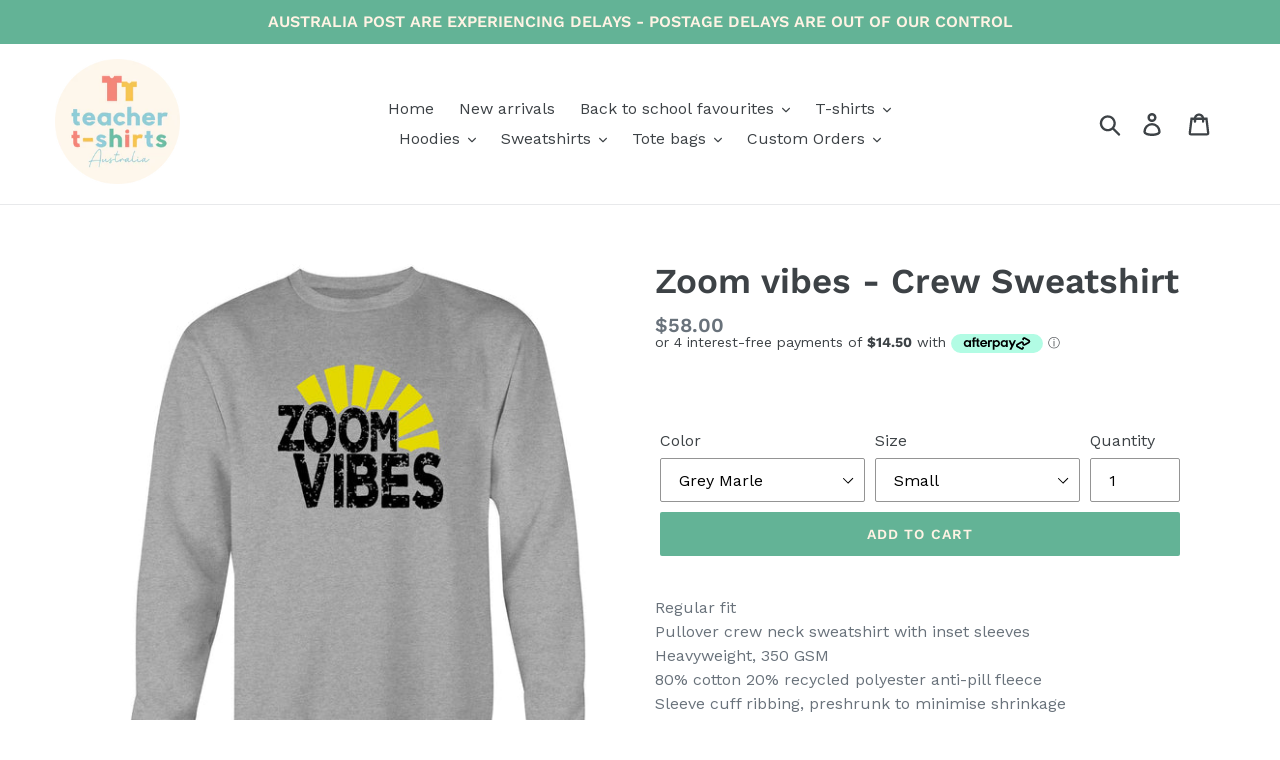

--- FILE ---
content_type: text/html; charset=utf-8
request_url: https://teachertshirtsaustralia.com.au/products/zoom-vibes-crew-sweatshirt-1
body_size: 40220
content:
<!doctype html>
<!--[if IE 9]> <html class="ie9 no-js" lang="en"> <![endif]-->
<!--[if (gt IE 9)|!(IE)]><!--> <html class="no-js" lang="en"> <!--<![endif]-->
<head>
  <meta name="facebook-domain-verification" content="6z16ldftvx5j24z3614h5orf14vwp6" />
  <meta name="google-site-verification" content="GIgfiMr-QDAL-xIP24x92YWFx8cXJhVsMKmAwYr2o5k" />
  <meta charset="utf-8">
  <meta http-equiv="X-UA-Compatible" content="IE=edge,chrome=1">
  <meta name="viewport" content="width=device-width,initial-scale=1">
  <meta name="theme-color" content="#63b396">
  <link rel="canonical" href="https://teachertshirtsaustralia.com.au/products/zoom-vibes-crew-sweatshirt-1"><title>Zoom vibes - Crew Sweatshirt
&ndash; Teacher T-shirts Australia</title><meta name="description" content="Regular fit Pullover crew neck sweatshirt with inset sleevesHeavyweight, 350 GSM 80% cotton 20% recycled polyester anti-pill fleece Sleeve cuff ribbing, preshrunk to minimise shrinkage Size Body Width (cm) Body Length (cm) XS 49 69.5 Small 52 72 Medium 55 74.5 Large 58 77 XL 61 79.5 2XL 64 82 3XL 67 84.5 How to Measure"><!-- /snippets/social-meta-tags.liquid -->




<meta property="og:site_name" content="Teacher T-shirts Australia">
<meta property="og:url" content="https://teachertshirtsaustralia.com.au/products/zoom-vibes-crew-sweatshirt-1">
<meta property="og:title" content="Zoom vibes - Crew Sweatshirt">
<meta property="og:type" content="product">
<meta property="og:description" content="Regular fit Pullover crew neck sweatshirt with inset sleevesHeavyweight, 350 GSM 80% cotton 20% recycled polyester anti-pill fleece Sleeve cuff ribbing, preshrunk to minimise shrinkage Size Body Width (cm) Body Length (cm) XS 49 69.5 Small 52 72 Medium 55 74.5 Large 58 77 XL 61 79.5 2XL 64 82 3XL 67 84.5 How to Measure">

  <meta property="og:price:amount" content="58.00">
  <meta property="og:price:currency" content="AUD">

<meta property="og:image" content="http://teachertshirtsaustralia.com.au/cdn/shop/products/468fbccc418c408ba3903230ead1d3f8_1200x1200.jpg?v=1629494921">
<meta property="og:image:secure_url" content="https://teachertshirtsaustralia.com.au/cdn/shop/products/468fbccc418c408ba3903230ead1d3f8_1200x1200.jpg?v=1629494921">


<meta name="twitter:card" content="summary_large_image">
<meta name="twitter:title" content="Zoom vibes - Crew Sweatshirt">
<meta name="twitter:description" content="Regular fit Pullover crew neck sweatshirt with inset sleevesHeavyweight, 350 GSM 80% cotton 20% recycled polyester anti-pill fleece Sleeve cuff ribbing, preshrunk to minimise shrinkage Size Body Width (cm) Body Length (cm) XS 49 69.5 Small 52 72 Medium 55 74.5 Large 58 77 XL 61 79.5 2XL 64 82 3XL 67 84.5 How to Measure">


  <link href="//teachertshirtsaustralia.com.au/cdn/shop/t/3/assets/theme.scss.css?v=18165512628723257991767075834" rel="stylesheet" type="text/css" media="all" />

  <script>
    var theme = {
      strings: {
        addToCart: "Add to cart",
        soldOut: "Sold out",
        unavailable: "Unavailable",
        regularPrice: "Regular price",
        sale: "Sale",
        showMore: "Show More",
        showLess: "Show Less",
        addressError: "Error looking up that address",
        addressNoResults: "No results for that address",
        addressQueryLimit: "You have exceeded the Google API usage limit. Consider upgrading to a \u003ca href=\"https:\/\/developers.google.com\/maps\/premium\/usage-limits\"\u003ePremium Plan\u003c\/a\u003e.",
        authError: "There was a problem authenticating your Google Maps account.",
        newWindow: "Opens in a new window.",
        external: "Opens external website.",
        newWindowExternal: "Opens external website in a new window."
      },
      moneyFormat: "${{amount}}"
    }

    document.documentElement.className = document.documentElement.className.replace('no-js', 'js');
  </script>

  <!--[if (lte IE 9) ]><script src="//teachertshirtsaustralia.com.au/cdn/shop/t/3/assets/match-media.min.js?v=22265819453975888031635134165" type="text/javascript"></script><![endif]--><!--[if (gt IE 9)|!(IE)]><!--><script src="//teachertshirtsaustralia.com.au/cdn/shop/t/3/assets/lazysizes.js?v=68441465964607740661635134165" async="async"></script><!--<![endif]-->
  <!--[if lte IE 9]><script src="//teachertshirtsaustralia.com.au/cdn/shop/t/3/assets/lazysizes.min.js?v=413"></script><![endif]-->

  <!--[if (gt IE 9)|!(IE)]><!--><script src="//teachertshirtsaustralia.com.au/cdn/shop/t/3/assets/vendor.js?v=121857302354663160541635134168" defer="defer"></script><!--<![endif]-->
  <!--[if lte IE 9]><script src="//teachertshirtsaustralia.com.au/cdn/shop/t/3/assets/vendor.js?v=121857302354663160541635134168"></script><![endif]-->

  <!--[if (gt IE 9)|!(IE)]><!--><script src="//teachertshirtsaustralia.com.au/cdn/shop/t/3/assets/theme.js?v=12513799077045517171639429641" defer="defer"></script><!--<![endif]-->
  <!--[if lte IE 9]><script src="//teachertshirtsaustralia.com.au/cdn/shop/t/3/assets/theme.js?v=12513799077045517171639429641"></script><![endif]-->

  <script>window.performance && window.performance.mark && window.performance.mark('shopify.content_for_header.start');</script><meta id="shopify-digital-wallet" name="shopify-digital-wallet" content="/7664336966/digital_wallets/dialog">
<meta name="shopify-checkout-api-token" content="3819e7b927760b13dcf93c3b81670bed">
<meta id="in-context-paypal-metadata" data-shop-id="7664336966" data-venmo-supported="false" data-environment="production" data-locale="en_US" data-paypal-v4="true" data-currency="AUD">
<link rel="alternate" type="application/json+oembed" href="https://teachertshirtsaustralia.com.au/products/zoom-vibes-crew-sweatshirt-1.oembed">
<script async="async" src="/checkouts/internal/preloads.js?locale=en-AU"></script>
<link rel="preconnect" href="https://shop.app" crossorigin="anonymous">
<script async="async" src="https://shop.app/checkouts/internal/preloads.js?locale=en-AU&shop_id=7664336966" crossorigin="anonymous"></script>
<script id="apple-pay-shop-capabilities" type="application/json">{"shopId":7664336966,"countryCode":"AU","currencyCode":"AUD","merchantCapabilities":["supports3DS"],"merchantId":"gid:\/\/shopify\/Shop\/7664336966","merchantName":"Teacher T-shirts Australia","requiredBillingContactFields":["postalAddress","email"],"requiredShippingContactFields":["postalAddress","email"],"shippingType":"shipping","supportedNetworks":["visa","masterCard","amex","jcb"],"total":{"type":"pending","label":"Teacher T-shirts Australia","amount":"1.00"},"shopifyPaymentsEnabled":true,"supportsSubscriptions":true}</script>
<script id="shopify-features" type="application/json">{"accessToken":"3819e7b927760b13dcf93c3b81670bed","betas":["rich-media-storefront-analytics"],"domain":"teachertshirtsaustralia.com.au","predictiveSearch":true,"shopId":7664336966,"locale":"en"}</script>
<script>var Shopify = Shopify || {};
Shopify.shop = "teacher-t-shirts-australia.myshopify.com";
Shopify.locale = "en";
Shopify.currency = {"active":"AUD","rate":"1.0"};
Shopify.country = "AU";
Shopify.theme = {"name":"Debut w\/ Judge.me app","id":127714197697,"schema_name":"Debut","schema_version":"10.0.1","theme_store_id":796,"role":"main"};
Shopify.theme.handle = "null";
Shopify.theme.style = {"id":null,"handle":null};
Shopify.cdnHost = "teachertshirtsaustralia.com.au/cdn";
Shopify.routes = Shopify.routes || {};
Shopify.routes.root = "/";</script>
<script type="module">!function(o){(o.Shopify=o.Shopify||{}).modules=!0}(window);</script>
<script>!function(o){function n(){var o=[];function n(){o.push(Array.prototype.slice.apply(arguments))}return n.q=o,n}var t=o.Shopify=o.Shopify||{};t.loadFeatures=n(),t.autoloadFeatures=n()}(window);</script>
<script>
  window.ShopifyPay = window.ShopifyPay || {};
  window.ShopifyPay.apiHost = "shop.app\/pay";
  window.ShopifyPay.redirectState = null;
</script>
<script id="shop-js-analytics" type="application/json">{"pageType":"product"}</script>
<script defer="defer" async type="module" src="//teachertshirtsaustralia.com.au/cdn/shopifycloud/shop-js/modules/v2/client.init-shop-cart-sync_BT-GjEfc.en.esm.js"></script>
<script defer="defer" async type="module" src="//teachertshirtsaustralia.com.au/cdn/shopifycloud/shop-js/modules/v2/chunk.common_D58fp_Oc.esm.js"></script>
<script defer="defer" async type="module" src="//teachertshirtsaustralia.com.au/cdn/shopifycloud/shop-js/modules/v2/chunk.modal_xMitdFEc.esm.js"></script>
<script type="module">
  await import("//teachertshirtsaustralia.com.au/cdn/shopifycloud/shop-js/modules/v2/client.init-shop-cart-sync_BT-GjEfc.en.esm.js");
await import("//teachertshirtsaustralia.com.au/cdn/shopifycloud/shop-js/modules/v2/chunk.common_D58fp_Oc.esm.js");
await import("//teachertshirtsaustralia.com.au/cdn/shopifycloud/shop-js/modules/v2/chunk.modal_xMitdFEc.esm.js");

  window.Shopify.SignInWithShop?.initShopCartSync?.({"fedCMEnabled":true,"windoidEnabled":true});

</script>
<script>
  window.Shopify = window.Shopify || {};
  if (!window.Shopify.featureAssets) window.Shopify.featureAssets = {};
  window.Shopify.featureAssets['shop-js'] = {"shop-cart-sync":["modules/v2/client.shop-cart-sync_DZOKe7Ll.en.esm.js","modules/v2/chunk.common_D58fp_Oc.esm.js","modules/v2/chunk.modal_xMitdFEc.esm.js"],"init-fed-cm":["modules/v2/client.init-fed-cm_B6oLuCjv.en.esm.js","modules/v2/chunk.common_D58fp_Oc.esm.js","modules/v2/chunk.modal_xMitdFEc.esm.js"],"shop-cash-offers":["modules/v2/client.shop-cash-offers_D2sdYoxE.en.esm.js","modules/v2/chunk.common_D58fp_Oc.esm.js","modules/v2/chunk.modal_xMitdFEc.esm.js"],"shop-login-button":["modules/v2/client.shop-login-button_QeVjl5Y3.en.esm.js","modules/v2/chunk.common_D58fp_Oc.esm.js","modules/v2/chunk.modal_xMitdFEc.esm.js"],"pay-button":["modules/v2/client.pay-button_DXTOsIq6.en.esm.js","modules/v2/chunk.common_D58fp_Oc.esm.js","modules/v2/chunk.modal_xMitdFEc.esm.js"],"shop-button":["modules/v2/client.shop-button_DQZHx9pm.en.esm.js","modules/v2/chunk.common_D58fp_Oc.esm.js","modules/v2/chunk.modal_xMitdFEc.esm.js"],"avatar":["modules/v2/client.avatar_BTnouDA3.en.esm.js"],"init-windoid":["modules/v2/client.init-windoid_CR1B-cfM.en.esm.js","modules/v2/chunk.common_D58fp_Oc.esm.js","modules/v2/chunk.modal_xMitdFEc.esm.js"],"init-shop-for-new-customer-accounts":["modules/v2/client.init-shop-for-new-customer-accounts_C_vY_xzh.en.esm.js","modules/v2/client.shop-login-button_QeVjl5Y3.en.esm.js","modules/v2/chunk.common_D58fp_Oc.esm.js","modules/v2/chunk.modal_xMitdFEc.esm.js"],"init-shop-email-lookup-coordinator":["modules/v2/client.init-shop-email-lookup-coordinator_BI7n9ZSv.en.esm.js","modules/v2/chunk.common_D58fp_Oc.esm.js","modules/v2/chunk.modal_xMitdFEc.esm.js"],"init-shop-cart-sync":["modules/v2/client.init-shop-cart-sync_BT-GjEfc.en.esm.js","modules/v2/chunk.common_D58fp_Oc.esm.js","modules/v2/chunk.modal_xMitdFEc.esm.js"],"shop-toast-manager":["modules/v2/client.shop-toast-manager_DiYdP3xc.en.esm.js","modules/v2/chunk.common_D58fp_Oc.esm.js","modules/v2/chunk.modal_xMitdFEc.esm.js"],"init-customer-accounts":["modules/v2/client.init-customer-accounts_D9ZNqS-Q.en.esm.js","modules/v2/client.shop-login-button_QeVjl5Y3.en.esm.js","modules/v2/chunk.common_D58fp_Oc.esm.js","modules/v2/chunk.modal_xMitdFEc.esm.js"],"init-customer-accounts-sign-up":["modules/v2/client.init-customer-accounts-sign-up_iGw4briv.en.esm.js","modules/v2/client.shop-login-button_QeVjl5Y3.en.esm.js","modules/v2/chunk.common_D58fp_Oc.esm.js","modules/v2/chunk.modal_xMitdFEc.esm.js"],"shop-follow-button":["modules/v2/client.shop-follow-button_CqMgW2wH.en.esm.js","modules/v2/chunk.common_D58fp_Oc.esm.js","modules/v2/chunk.modal_xMitdFEc.esm.js"],"checkout-modal":["modules/v2/client.checkout-modal_xHeaAweL.en.esm.js","modules/v2/chunk.common_D58fp_Oc.esm.js","modules/v2/chunk.modal_xMitdFEc.esm.js"],"shop-login":["modules/v2/client.shop-login_D91U-Q7h.en.esm.js","modules/v2/chunk.common_D58fp_Oc.esm.js","modules/v2/chunk.modal_xMitdFEc.esm.js"],"lead-capture":["modules/v2/client.lead-capture_BJmE1dJe.en.esm.js","modules/v2/chunk.common_D58fp_Oc.esm.js","modules/v2/chunk.modal_xMitdFEc.esm.js"],"payment-terms":["modules/v2/client.payment-terms_Ci9AEqFq.en.esm.js","modules/v2/chunk.common_D58fp_Oc.esm.js","modules/v2/chunk.modal_xMitdFEc.esm.js"]};
</script>
<script>(function() {
  var isLoaded = false;
  function asyncLoad() {
    if (isLoaded) return;
    isLoaded = true;
    var urls = ["https:\/\/app2.ogo.com.au\/Shop\/GetTextOverImageScript?shop=teacher-t-shirts-australia.myshopify.com","https:\/\/static.klaviyo.com\/onsite\/js\/XLwydr\/klaviyo.js?company_id=XLwydr\u0026shop=teacher-t-shirts-australia.myshopify.com"];
    for (var i = 0; i < urls.length; i++) {
      var s = document.createElement('script');
      s.type = 'text/javascript';
      s.async = true;
      s.src = urls[i];
      var x = document.getElementsByTagName('script')[0];
      x.parentNode.insertBefore(s, x);
    }
  };
  if(window.attachEvent) {
    window.attachEvent('onload', asyncLoad);
  } else {
    window.addEventListener('load', asyncLoad, false);
  }
})();</script>
<script id="__st">var __st={"a":7664336966,"offset":-43200,"reqid":"f4ea7309-01ce-47e4-adca-a5d5d700bfe2-1769503820","pageurl":"teachertshirtsaustralia.com.au\/products\/zoom-vibes-crew-sweatshirt-1","u":"438abc3c1526","p":"product","rtyp":"product","rid":6881524777153};</script>
<script>window.ShopifyPaypalV4VisibilityTracking = true;</script>
<script id="captcha-bootstrap">!function(){'use strict';const t='contact',e='account',n='new_comment',o=[[t,t],['blogs',n],['comments',n],[t,'customer']],c=[[e,'customer_login'],[e,'guest_login'],[e,'recover_customer_password'],[e,'create_customer']],r=t=>t.map((([t,e])=>`form[action*='/${t}']:not([data-nocaptcha='true']) input[name='form_type'][value='${e}']`)).join(','),a=t=>()=>t?[...document.querySelectorAll(t)].map((t=>t.form)):[];function s(){const t=[...o],e=r(t);return a(e)}const i='password',u='form_key',d=['recaptcha-v3-token','g-recaptcha-response','h-captcha-response',i],f=()=>{try{return window.sessionStorage}catch{return}},m='__shopify_v',_=t=>t.elements[u];function p(t,e,n=!1){try{const o=window.sessionStorage,c=JSON.parse(o.getItem(e)),{data:r}=function(t){const{data:e,action:n}=t;return t[m]||n?{data:e,action:n}:{data:t,action:n}}(c);for(const[e,n]of Object.entries(r))t.elements[e]&&(t.elements[e].value=n);n&&o.removeItem(e)}catch(o){console.error('form repopulation failed',{error:o})}}const l='form_type',E='cptcha';function T(t){t.dataset[E]=!0}const w=window,h=w.document,L='Shopify',v='ce_forms',y='captcha';let A=!1;((t,e)=>{const n=(g='f06e6c50-85a8-45c8-87d0-21a2b65856fe',I='https://cdn.shopify.com/shopifycloud/storefront-forms-hcaptcha/ce_storefront_forms_captcha_hcaptcha.v1.5.2.iife.js',D={infoText:'Protected by hCaptcha',privacyText:'Privacy',termsText:'Terms'},(t,e,n)=>{const o=w[L][v],c=o.bindForm;if(c)return c(t,g,e,D).then(n);var r;o.q.push([[t,g,e,D],n]),r=I,A||(h.body.append(Object.assign(h.createElement('script'),{id:'captcha-provider',async:!0,src:r})),A=!0)});var g,I,D;w[L]=w[L]||{},w[L][v]=w[L][v]||{},w[L][v].q=[],w[L][y]=w[L][y]||{},w[L][y].protect=function(t,e){n(t,void 0,e),T(t)},Object.freeze(w[L][y]),function(t,e,n,w,h,L){const[v,y,A,g]=function(t,e,n){const i=e?o:[],u=t?c:[],d=[...i,...u],f=r(d),m=r(i),_=r(d.filter((([t,e])=>n.includes(e))));return[a(f),a(m),a(_),s()]}(w,h,L),I=t=>{const e=t.target;return e instanceof HTMLFormElement?e:e&&e.form},D=t=>v().includes(t);t.addEventListener('submit',(t=>{const e=I(t);if(!e)return;const n=D(e)&&!e.dataset.hcaptchaBound&&!e.dataset.recaptchaBound,o=_(e),c=g().includes(e)&&(!o||!o.value);(n||c)&&t.preventDefault(),c&&!n&&(function(t){try{if(!f())return;!function(t){const e=f();if(!e)return;const n=_(t);if(!n)return;const o=n.value;o&&e.removeItem(o)}(t);const e=Array.from(Array(32),(()=>Math.random().toString(36)[2])).join('');!function(t,e){_(t)||t.append(Object.assign(document.createElement('input'),{type:'hidden',name:u})),t.elements[u].value=e}(t,e),function(t,e){const n=f();if(!n)return;const o=[...t.querySelectorAll(`input[type='${i}']`)].map((({name:t})=>t)),c=[...d,...o],r={};for(const[a,s]of new FormData(t).entries())c.includes(a)||(r[a]=s);n.setItem(e,JSON.stringify({[m]:1,action:t.action,data:r}))}(t,e)}catch(e){console.error('failed to persist form',e)}}(e),e.submit())}));const S=(t,e)=>{t&&!t.dataset[E]&&(n(t,e.some((e=>e===t))),T(t))};for(const o of['focusin','change'])t.addEventListener(o,(t=>{const e=I(t);D(e)&&S(e,y())}));const B=e.get('form_key'),M=e.get(l),P=B&&M;t.addEventListener('DOMContentLoaded',(()=>{const t=y();if(P)for(const e of t)e.elements[l].value===M&&p(e,B);[...new Set([...A(),...v().filter((t=>'true'===t.dataset.shopifyCaptcha))])].forEach((e=>S(e,t)))}))}(h,new URLSearchParams(w.location.search),n,t,e,['guest_login'])})(!0,!0)}();</script>
<script integrity="sha256-4kQ18oKyAcykRKYeNunJcIwy7WH5gtpwJnB7kiuLZ1E=" data-source-attribution="shopify.loadfeatures" defer="defer" src="//teachertshirtsaustralia.com.au/cdn/shopifycloud/storefront/assets/storefront/load_feature-a0a9edcb.js" crossorigin="anonymous"></script>
<script crossorigin="anonymous" defer="defer" src="//teachertshirtsaustralia.com.au/cdn/shopifycloud/storefront/assets/shopify_pay/storefront-65b4c6d7.js?v=20250812"></script>
<script data-source-attribution="shopify.dynamic_checkout.dynamic.init">var Shopify=Shopify||{};Shopify.PaymentButton=Shopify.PaymentButton||{isStorefrontPortableWallets:!0,init:function(){window.Shopify.PaymentButton.init=function(){};var t=document.createElement("script");t.src="https://teachertshirtsaustralia.com.au/cdn/shopifycloud/portable-wallets/latest/portable-wallets.en.js",t.type="module",document.head.appendChild(t)}};
</script>
<script data-source-attribution="shopify.dynamic_checkout.buyer_consent">
  function portableWalletsHideBuyerConsent(e){var t=document.getElementById("shopify-buyer-consent"),n=document.getElementById("shopify-subscription-policy-button");t&&n&&(t.classList.add("hidden"),t.setAttribute("aria-hidden","true"),n.removeEventListener("click",e))}function portableWalletsShowBuyerConsent(e){var t=document.getElementById("shopify-buyer-consent"),n=document.getElementById("shopify-subscription-policy-button");t&&n&&(t.classList.remove("hidden"),t.removeAttribute("aria-hidden"),n.addEventListener("click",e))}window.Shopify?.PaymentButton&&(window.Shopify.PaymentButton.hideBuyerConsent=portableWalletsHideBuyerConsent,window.Shopify.PaymentButton.showBuyerConsent=portableWalletsShowBuyerConsent);
</script>
<script data-source-attribution="shopify.dynamic_checkout.cart.bootstrap">document.addEventListener("DOMContentLoaded",(function(){function t(){return document.querySelector("shopify-accelerated-checkout-cart, shopify-accelerated-checkout")}if(t())Shopify.PaymentButton.init();else{new MutationObserver((function(e,n){t()&&(Shopify.PaymentButton.init(),n.disconnect())})).observe(document.body,{childList:!0,subtree:!0})}}));
</script>
<link id="shopify-accelerated-checkout-styles" rel="stylesheet" media="screen" href="https://teachertshirtsaustralia.com.au/cdn/shopifycloud/portable-wallets/latest/accelerated-checkout-backwards-compat.css" crossorigin="anonymous">
<style id="shopify-accelerated-checkout-cart">
        #shopify-buyer-consent {
  margin-top: 1em;
  display: inline-block;
  width: 100%;
}

#shopify-buyer-consent.hidden {
  display: none;
}

#shopify-subscription-policy-button {
  background: none;
  border: none;
  padding: 0;
  text-decoration: underline;
  font-size: inherit;
  cursor: pointer;
}

#shopify-subscription-policy-button::before {
  box-shadow: none;
}

      </style>

<script>window.performance && window.performance.mark && window.performance.mark('shopify.content_for_header.end');</script>
  
<!-- Start of Judge.me Core -->
<link rel="dns-prefetch" href="https://cdn.judge.me/">
<script data-cfasync='false' class='jdgm-settings-script'>window.jdgmSettings={"pagination":5,"disable_web_reviews":false,"badge_no_review_text":"No reviews","badge_n_reviews_text":"{{ n }} review/reviews","badge_star_color":"#63b396","hide_badge_preview_if_no_reviews":true,"badge_hide_text":false,"enforce_center_preview_badge":false,"widget_title":"Customer Reviews","widget_open_form_text":"Write a review","widget_close_form_text":"Cancel review","widget_refresh_page_text":"Refresh page","widget_summary_text":"Based on {{ number_of_reviews }} review/reviews","widget_no_review_text":"Be the first to write a review","widget_name_field_text":"Display name","widget_verified_name_field_text":"Verified Name (public)","widget_name_placeholder_text":"Display name","widget_required_field_error_text":"This field is required.","widget_email_field_text":"Email address","widget_verified_email_field_text":"Verified Email (private, can not be edited)","widget_email_placeholder_text":"Your email address","widget_email_field_error_text":"Please enter a valid email address.","widget_rating_field_text":"Rating","widget_review_title_field_text":"Review Title","widget_review_title_placeholder_text":"Give your review a title","widget_review_body_field_text":"Review content","widget_review_body_placeholder_text":"Start writing here...","widget_pictures_field_text":"Picture/Video (optional)","widget_submit_review_text":"Submit Review","widget_submit_verified_review_text":"Submit Verified Review","widget_submit_success_msg_with_auto_publish":"Thank you! Please refresh the page in a few moments to see your review. You can remove or edit your review by logging into \u003ca href='https://judge.me/login' target='_blank' rel='nofollow noopener'\u003eJudge.me\u003c/a\u003e","widget_submit_success_msg_no_auto_publish":"Thank you! Your review will be published as soon as it is approved by the shop admin. You can remove or edit your review by logging into \u003ca href='https://judge.me/login' target='_blank' rel='nofollow noopener'\u003eJudge.me\u003c/a\u003e","widget_show_default_reviews_out_of_total_text":"Showing {{ n_reviews_shown }} out of {{ n_reviews }} reviews.","widget_show_all_link_text":"Show all","widget_show_less_link_text":"Show less","widget_author_said_text":"{{ reviewer_name }} said:","widget_days_text":"{{ n }} days ago","widget_weeks_text":"{{ n }} week/weeks ago","widget_months_text":"{{ n }} month/months ago","widget_years_text":"{{ n }} year/years ago","widget_yesterday_text":"Yesterday","widget_today_text":"Today","widget_replied_text":"\u003e\u003e {{ shop_name }} replied:","widget_read_more_text":"Read more","widget_reviewer_name_as_initial":"","widget_rating_filter_color":"","widget_rating_filter_see_all_text":"See all reviews","widget_sorting_most_recent_text":"Most Recent","widget_sorting_highest_rating_text":"Highest Rating","widget_sorting_lowest_rating_text":"Lowest Rating","widget_sorting_with_pictures_text":"Only Pictures","widget_sorting_most_helpful_text":"Most Helpful","widget_open_question_form_text":"Ask a question","widget_reviews_subtab_text":"Reviews","widget_questions_subtab_text":"Questions","widget_question_label_text":"Question","widget_answer_label_text":"Answer","widget_question_placeholder_text":"Write your question here","widget_submit_question_text":"Submit Question","widget_question_submit_success_text":"Thank you for your question! We will notify you once it gets answered.","widget_star_color":"#63b396","verified_badge_text":"Verified","verified_badge_bg_color":"","verified_badge_text_color":"","verified_badge_placement":"left-of-reviewer-name","widget_review_max_height":"","widget_hide_border":false,"widget_social_share":false,"widget_thumb":false,"widget_review_location_show":false,"widget_location_format":"country_iso_code","all_reviews_include_out_of_store_products":true,"all_reviews_out_of_store_text":"(out of store)","all_reviews_pagination":100,"all_reviews_product_name_prefix_text":"about","enable_review_pictures":false,"enable_question_anwser":false,"widget_theme":"","review_date_format":"mm/dd/yyyy","default_sort_method":"most-recent","widget_product_reviews_subtab_text":"Product Reviews","widget_shop_reviews_subtab_text":"Shop Reviews","widget_other_products_reviews_text":"Reviews for other products","widget_store_reviews_subtab_text":"Store reviews","widget_no_store_reviews_text":"This store hasn't received any reviews yet","widget_web_restriction_product_reviews_text":"This product hasn't received any reviews yet","widget_no_items_text":"No items found","widget_show_more_text":"Show more","widget_write_a_store_review_text":"Write a Store Review","widget_other_languages_heading":"Reviews in Other Languages","widget_translate_review_text":"Translate review to {{ language }}","widget_translating_review_text":"Translating...","widget_show_original_translation_text":"Show original ({{ language }})","widget_translate_review_failed_text":"Review couldn't be translated.","widget_translate_review_retry_text":"Retry","widget_translate_review_try_again_later_text":"Try again later","show_product_url_for_grouped_product":false,"widget_sorting_pictures_first_text":"Pictures First","show_pictures_on_all_rev_page_mobile":false,"show_pictures_on_all_rev_page_desktop":false,"floating_tab_hide_mobile_install_preference":false,"floating_tab_button_name":"★ Reviews","floating_tab_title":"Let customers speak for us","floating_tab_button_color":"","floating_tab_button_background_color":"","floating_tab_url":"","floating_tab_url_enabled":false,"floating_tab_tab_style":"text","all_reviews_text_badge_text":"Customers rate us {{ shop.metafields.judgeme.all_reviews_rating | round: 1 }}/5 based on {{ shop.metafields.judgeme.all_reviews_count }} reviews.","all_reviews_text_badge_text_branded_style":"{{ shop.metafields.judgeme.all_reviews_rating | round: 1 }} out of 5 stars based on {{ shop.metafields.judgeme.all_reviews_count }} reviews","is_all_reviews_text_badge_a_link":false,"show_stars_for_all_reviews_text_badge":false,"all_reviews_text_badge_url":"","all_reviews_text_style":"text","all_reviews_text_color_style":"judgeme_brand_color","all_reviews_text_color":"#108474","all_reviews_text_show_jm_brand":true,"featured_carousel_show_header":true,"featured_carousel_title":"Let customers speak for us","testimonials_carousel_title":"Customers are saying","videos_carousel_title":"Real customer stories","cards_carousel_title":"Customers are saying","featured_carousel_count_text":"from {{ n }} reviews","featured_carousel_add_link_to_all_reviews_page":false,"featured_carousel_url":"","featured_carousel_show_images":true,"featured_carousel_autoslide_interval":5,"featured_carousel_arrows_on_the_sides":false,"featured_carousel_height":250,"featured_carousel_width":80,"featured_carousel_image_size":0,"featured_carousel_image_height":250,"featured_carousel_arrow_color":"#eeeeee","verified_count_badge_style":"vintage","verified_count_badge_orientation":"horizontal","verified_count_badge_color_style":"judgeme_brand_color","verified_count_badge_color":"#108474","is_verified_count_badge_a_link":false,"verified_count_badge_url":"","verified_count_badge_show_jm_brand":true,"widget_rating_preset_default":5,"widget_first_sub_tab":"product-reviews","widget_show_histogram":true,"widget_histogram_use_custom_color":false,"widget_pagination_use_custom_color":false,"widget_star_use_custom_color":true,"widget_verified_badge_use_custom_color":false,"widget_write_review_use_custom_color":false,"picture_reminder_submit_button":"Upload Pictures","enable_review_videos":false,"mute_video_by_default":false,"widget_sorting_videos_first_text":"Videos First","widget_review_pending_text":"Pending","featured_carousel_items_for_large_screen":3,"social_share_options_order":"Facebook,Twitter","remove_microdata_snippet":true,"disable_json_ld":false,"enable_json_ld_products":false,"preview_badge_show_question_text":false,"preview_badge_no_question_text":"No questions","preview_badge_n_question_text":"{{ number_of_questions }} question/questions","qa_badge_show_icon":false,"qa_badge_position":"same-row","remove_judgeme_branding":false,"widget_add_search_bar":false,"widget_search_bar_placeholder":"Search","widget_sorting_verified_only_text":"Verified only","featured_carousel_theme":"default","featured_carousel_show_rating":true,"featured_carousel_show_title":true,"featured_carousel_show_body":true,"featured_carousel_show_date":false,"featured_carousel_show_reviewer":true,"featured_carousel_show_product":false,"featured_carousel_header_background_color":"#108474","featured_carousel_header_text_color":"#ffffff","featured_carousel_name_product_separator":"reviewed","featured_carousel_full_star_background":"#108474","featured_carousel_empty_star_background":"#dadada","featured_carousel_vertical_theme_background":"#f9fafb","featured_carousel_verified_badge_enable":false,"featured_carousel_verified_badge_color":"#108474","featured_carousel_border_style":"round","featured_carousel_review_line_length_limit":3,"featured_carousel_more_reviews_button_text":"Read more reviews","featured_carousel_view_product_button_text":"View product","all_reviews_page_load_reviews_on":"scroll","all_reviews_page_load_more_text":"Load More Reviews","disable_fb_tab_reviews":false,"enable_ajax_cdn_cache":false,"widget_public_name_text":"displayed publicly like","default_reviewer_name":"John Smith","default_reviewer_name_has_non_latin":true,"widget_reviewer_anonymous":"Anonymous","medals_widget_title":"Judge.me Review Medals","medals_widget_background_color":"#f9fafb","medals_widget_position":"footer_all_pages","medals_widget_border_color":"#f9fafb","medals_widget_verified_text_position":"left","medals_widget_use_monochromatic_version":false,"medals_widget_elements_color":"#108474","show_reviewer_avatar":true,"widget_invalid_yt_video_url_error_text":"Not a YouTube video URL","widget_max_length_field_error_text":"Please enter no more than {0} characters.","widget_show_country_flag":false,"widget_show_collected_via_shop_app":true,"widget_verified_by_shop_badge_style":"light","widget_verified_by_shop_text":"Verified by Shop","widget_show_photo_gallery":false,"widget_load_with_code_splitting":true,"widget_ugc_install_preference":false,"widget_ugc_title":"Made by us, Shared by you","widget_ugc_subtitle":"Tag us to see your picture featured in our page","widget_ugc_arrows_color":"#ffffff","widget_ugc_primary_button_text":"Buy Now","widget_ugc_primary_button_background_color":"#108474","widget_ugc_primary_button_text_color":"#ffffff","widget_ugc_primary_button_border_width":"0","widget_ugc_primary_button_border_style":"none","widget_ugc_primary_button_border_color":"#108474","widget_ugc_primary_button_border_radius":"25","widget_ugc_secondary_button_text":"Load More","widget_ugc_secondary_button_background_color":"#ffffff","widget_ugc_secondary_button_text_color":"#108474","widget_ugc_secondary_button_border_width":"2","widget_ugc_secondary_button_border_style":"solid","widget_ugc_secondary_button_border_color":"#108474","widget_ugc_secondary_button_border_radius":"25","widget_ugc_reviews_button_text":"View Reviews","widget_ugc_reviews_button_background_color":"#ffffff","widget_ugc_reviews_button_text_color":"#108474","widget_ugc_reviews_button_border_width":"2","widget_ugc_reviews_button_border_style":"solid","widget_ugc_reviews_button_border_color":"#108474","widget_ugc_reviews_button_border_radius":"25","widget_ugc_reviews_button_link_to":"judgeme-reviews-page","widget_ugc_show_post_date":true,"widget_ugc_max_width":"800","widget_rating_metafield_value_type":true,"widget_primary_color":"#108474","widget_enable_secondary_color":false,"widget_secondary_color":"#edf5f5","widget_summary_average_rating_text":"{{ average_rating }} out of 5","widget_media_grid_title":"Customer photos \u0026 videos","widget_media_grid_see_more_text":"See more","widget_round_style":false,"widget_show_product_medals":true,"widget_verified_by_judgeme_text":"Verified by Judge.me","widget_show_store_medals":true,"widget_verified_by_judgeme_text_in_store_medals":"Verified by Judge.me","widget_media_field_exceed_quantity_message":"Sorry, we can only accept {{ max_media }} for one review.","widget_media_field_exceed_limit_message":"{{ file_name }} is too large, please select a {{ media_type }} less than {{ size_limit }}MB.","widget_review_submitted_text":"Review Submitted!","widget_question_submitted_text":"Question Submitted!","widget_close_form_text_question":"Cancel","widget_write_your_answer_here_text":"Write your answer here","widget_enabled_branded_link":true,"widget_show_collected_by_judgeme":false,"widget_reviewer_name_color":"","widget_write_review_text_color":"","widget_write_review_bg_color":"","widget_collected_by_judgeme_text":"collected by Judge.me","widget_pagination_type":"standard","widget_load_more_text":"Load More","widget_load_more_color":"#108474","widget_full_review_text":"Full Review","widget_read_more_reviews_text":"Read More Reviews","widget_read_questions_text":"Read Questions","widget_questions_and_answers_text":"Questions \u0026 Answers","widget_verified_by_text":"Verified by","widget_verified_text":"Verified","widget_number_of_reviews_text":"{{ number_of_reviews }} reviews","widget_back_button_text":"Back","widget_next_button_text":"Next","widget_custom_forms_filter_button":"Filters","custom_forms_style":"vertical","widget_show_review_information":false,"how_reviews_are_collected":"How reviews are collected?","widget_show_review_keywords":false,"widget_gdpr_statement":"How we use your data: We'll only contact you about the review you left, and only if necessary. By submitting your review, you agree to Judge.me's \u003ca href='https://judge.me/terms' target='_blank' rel='nofollow noopener'\u003eterms\u003c/a\u003e, \u003ca href='https://judge.me/privacy' target='_blank' rel='nofollow noopener'\u003eprivacy\u003c/a\u003e and \u003ca href='https://judge.me/content-policy' target='_blank' rel='nofollow noopener'\u003econtent\u003c/a\u003e policies.","widget_multilingual_sorting_enabled":false,"widget_translate_review_content_enabled":false,"widget_translate_review_content_method":"manual","popup_widget_review_selection":"automatically_with_pictures","popup_widget_round_border_style":true,"popup_widget_show_title":true,"popup_widget_show_body":true,"popup_widget_show_reviewer":false,"popup_widget_show_product":true,"popup_widget_show_pictures":true,"popup_widget_use_review_picture":true,"popup_widget_show_on_home_page":true,"popup_widget_show_on_product_page":true,"popup_widget_show_on_collection_page":true,"popup_widget_show_on_cart_page":true,"popup_widget_position":"bottom_left","popup_widget_first_review_delay":5,"popup_widget_duration":5,"popup_widget_interval":5,"popup_widget_review_count":5,"popup_widget_hide_on_mobile":true,"review_snippet_widget_round_border_style":true,"review_snippet_widget_card_color":"#FFFFFF","review_snippet_widget_slider_arrows_background_color":"#FFFFFF","review_snippet_widget_slider_arrows_color":"#000000","review_snippet_widget_star_color":"#108474","show_product_variant":false,"all_reviews_product_variant_label_text":"Variant: ","widget_show_verified_branding":false,"widget_ai_summary_title":"Customers say","widget_ai_summary_disclaimer":"AI-powered review summary based on recent customer reviews","widget_show_ai_summary":false,"widget_show_ai_summary_bg":false,"widget_show_review_title_input":true,"redirect_reviewers_invited_via_email":"review_widget","request_store_review_after_product_review":false,"request_review_other_products_in_order":false,"review_form_color_scheme":"default","review_form_corner_style":"square","review_form_star_color":{},"review_form_text_color":"#333333","review_form_background_color":"#ffffff","review_form_field_background_color":"#fafafa","review_form_button_color":{},"review_form_button_text_color":"#ffffff","review_form_modal_overlay_color":"#000000","review_content_screen_title_text":"How would you rate this product?","review_content_introduction_text":"We would love it if you would share a bit about your experience.","store_review_form_title_text":"How would you rate this store?","store_review_form_introduction_text":"We would love it if you would share a bit about your experience.","show_review_guidance_text":true,"one_star_review_guidance_text":"Poor","five_star_review_guidance_text":"Great","customer_information_screen_title_text":"About you","customer_information_introduction_text":"Please tell us more about you.","custom_questions_screen_title_text":"Your experience in more detail","custom_questions_introduction_text":"Here are a few questions to help us understand more about your experience.","review_submitted_screen_title_text":"Thanks for your review!","review_submitted_screen_thank_you_text":"We are processing it and it will appear on the store soon.","review_submitted_screen_email_verification_text":"Please confirm your email by clicking the link we just sent you. This helps us keep reviews authentic.","review_submitted_request_store_review_text":"Would you like to share your experience of shopping with us?","review_submitted_review_other_products_text":"Would you like to review these products?","store_review_screen_title_text":"Would you like to share your experience of shopping with us?","store_review_introduction_text":"We value your feedback and use it to improve. Please share any thoughts or suggestions you have.","reviewer_media_screen_title_picture_text":"Share a picture","reviewer_media_introduction_picture_text":"Upload a photo to support your review.","reviewer_media_screen_title_video_text":"Share a video","reviewer_media_introduction_video_text":"Upload a video to support your review.","reviewer_media_screen_title_picture_or_video_text":"Share a picture or video","reviewer_media_introduction_picture_or_video_text":"Upload a photo or video to support your review.","reviewer_media_youtube_url_text":"Paste your Youtube URL here","advanced_settings_next_step_button_text":"Next","advanced_settings_close_review_button_text":"Close","modal_write_review_flow":false,"write_review_flow_required_text":"Required","write_review_flow_privacy_message_text":"We respect your privacy.","write_review_flow_anonymous_text":"Post review as anonymous","write_review_flow_visibility_text":"This won't be visible to other customers.","write_review_flow_multiple_selection_help_text":"Select as many as you like","write_review_flow_single_selection_help_text":"Select one option","write_review_flow_required_field_error_text":"This field is required","write_review_flow_invalid_email_error_text":"Please enter a valid email address","write_review_flow_max_length_error_text":"Max. {{ max_length }} characters.","write_review_flow_media_upload_text":"\u003cb\u003eClick to upload\u003c/b\u003e or drag and drop","write_review_flow_gdpr_statement":"We'll only contact you about your review if necessary. By submitting your review, you agree to our \u003ca href='https://judge.me/terms' target='_blank' rel='nofollow noopener'\u003eterms and conditions\u003c/a\u003e and \u003ca href='https://judge.me/privacy' target='_blank' rel='nofollow noopener'\u003eprivacy policy\u003c/a\u003e.","rating_only_reviews_enabled":false,"show_negative_reviews_help_screen":false,"new_review_flow_help_screen_rating_threshold":3,"negative_review_resolution_screen_title_text":"Tell us more","negative_review_resolution_text":"Your experience matters to us. If there were issues with your purchase, we're here to help. Feel free to reach out to us, we'd love the opportunity to make things right.","negative_review_resolution_button_text":"Contact us","negative_review_resolution_proceed_with_review_text":"Leave a review","negative_review_resolution_subject":"Issue with purchase from {{ shop_name }}.{{ order_name }}","preview_badge_collection_page_install_status":false,"widget_review_custom_css":"","preview_badge_custom_css":"","preview_badge_stars_count":"5-stars","featured_carousel_custom_css":"","floating_tab_custom_css":"","all_reviews_widget_custom_css":"","medals_widget_custom_css":"","verified_badge_custom_css":"","all_reviews_text_custom_css":"","transparency_badges_collected_via_store_invite":false,"transparency_badges_from_another_provider":false,"transparency_badges_collected_from_store_visitor":false,"transparency_badges_collected_by_verified_review_provider":false,"transparency_badges_earned_reward":false,"transparency_badges_collected_via_store_invite_text":"Review collected via store invitation","transparency_badges_from_another_provider_text":"Review collected from another provider","transparency_badges_collected_from_store_visitor_text":"Review collected from a store visitor","transparency_badges_written_in_google_text":"Review written in Google","transparency_badges_written_in_etsy_text":"Review written in Etsy","transparency_badges_written_in_shop_app_text":"Review written in Shop App","transparency_badges_earned_reward_text":"Review earned a reward for future purchase","product_review_widget_per_page":10,"widget_store_review_label_text":"Review about the store","checkout_comment_extension_title_on_product_page":"Customer Comments","checkout_comment_extension_num_latest_comment_show":5,"checkout_comment_extension_format":"name_and_timestamp","checkout_comment_customer_name":"last_initial","checkout_comment_comment_notification":true,"preview_badge_collection_page_install_preference":true,"preview_badge_home_page_install_preference":false,"preview_badge_product_page_install_preference":true,"review_widget_install_preference":"","review_carousel_install_preference":false,"floating_reviews_tab_install_preference":"none","verified_reviews_count_badge_install_preference":false,"all_reviews_text_install_preference":false,"review_widget_best_location":true,"judgeme_medals_install_preference":false,"review_widget_revamp_enabled":false,"review_widget_qna_enabled":false,"review_widget_header_theme":"minimal","review_widget_widget_title_enabled":true,"review_widget_header_text_size":"medium","review_widget_header_text_weight":"regular","review_widget_average_rating_style":"compact","review_widget_bar_chart_enabled":true,"review_widget_bar_chart_type":"numbers","review_widget_bar_chart_style":"standard","review_widget_expanded_media_gallery_enabled":false,"review_widget_reviews_section_theme":"standard","review_widget_image_style":"thumbnails","review_widget_review_image_ratio":"square","review_widget_stars_size":"medium","review_widget_verified_badge":"standard_text","review_widget_review_title_text_size":"medium","review_widget_review_text_size":"medium","review_widget_review_text_length":"medium","review_widget_number_of_columns_desktop":3,"review_widget_carousel_transition_speed":5,"review_widget_custom_questions_answers_display":"always","review_widget_button_text_color":"#FFFFFF","review_widget_text_color":"#000000","review_widget_lighter_text_color":"#7B7B7B","review_widget_corner_styling":"soft","review_widget_review_word_singular":"review","review_widget_review_word_plural":"reviews","review_widget_voting_label":"Helpful?","review_widget_shop_reply_label":"Reply from {{ shop_name }}:","review_widget_filters_title":"Filters","qna_widget_question_word_singular":"Question","qna_widget_question_word_plural":"Questions","qna_widget_answer_reply_label":"Answer from {{ answerer_name }}:","qna_content_screen_title_text":"Ask a question about this product","qna_widget_question_required_field_error_text":"Please enter your question.","qna_widget_flow_gdpr_statement":"We'll only contact you about your question if necessary. By submitting your question, you agree to our \u003ca href='https://judge.me/terms' target='_blank' rel='nofollow noopener'\u003eterms and conditions\u003c/a\u003e and \u003ca href='https://judge.me/privacy' target='_blank' rel='nofollow noopener'\u003eprivacy policy\u003c/a\u003e.","qna_widget_question_submitted_text":"Thanks for your question!","qna_widget_close_form_text_question":"Close","qna_widget_question_submit_success_text":"We’ll notify you by email when your question is answered.","all_reviews_widget_v2025_enabled":false,"all_reviews_widget_v2025_header_theme":"default","all_reviews_widget_v2025_widget_title_enabled":true,"all_reviews_widget_v2025_header_text_size":"medium","all_reviews_widget_v2025_header_text_weight":"regular","all_reviews_widget_v2025_average_rating_style":"compact","all_reviews_widget_v2025_bar_chart_enabled":true,"all_reviews_widget_v2025_bar_chart_type":"numbers","all_reviews_widget_v2025_bar_chart_style":"standard","all_reviews_widget_v2025_expanded_media_gallery_enabled":false,"all_reviews_widget_v2025_show_store_medals":true,"all_reviews_widget_v2025_show_photo_gallery":true,"all_reviews_widget_v2025_show_review_keywords":false,"all_reviews_widget_v2025_show_ai_summary":false,"all_reviews_widget_v2025_show_ai_summary_bg":false,"all_reviews_widget_v2025_add_search_bar":false,"all_reviews_widget_v2025_default_sort_method":"most-recent","all_reviews_widget_v2025_reviews_per_page":10,"all_reviews_widget_v2025_reviews_section_theme":"default","all_reviews_widget_v2025_image_style":"thumbnails","all_reviews_widget_v2025_review_image_ratio":"square","all_reviews_widget_v2025_stars_size":"medium","all_reviews_widget_v2025_verified_badge":"bold_badge","all_reviews_widget_v2025_review_title_text_size":"medium","all_reviews_widget_v2025_review_text_size":"medium","all_reviews_widget_v2025_review_text_length":"medium","all_reviews_widget_v2025_number_of_columns_desktop":3,"all_reviews_widget_v2025_carousel_transition_speed":5,"all_reviews_widget_v2025_custom_questions_answers_display":"always","all_reviews_widget_v2025_show_product_variant":false,"all_reviews_widget_v2025_show_reviewer_avatar":true,"all_reviews_widget_v2025_reviewer_name_as_initial":"","all_reviews_widget_v2025_review_location_show":false,"all_reviews_widget_v2025_location_format":"","all_reviews_widget_v2025_show_country_flag":false,"all_reviews_widget_v2025_verified_by_shop_badge_style":"light","all_reviews_widget_v2025_social_share":false,"all_reviews_widget_v2025_social_share_options_order":"Facebook,Twitter,LinkedIn,Pinterest","all_reviews_widget_v2025_pagination_type":"standard","all_reviews_widget_v2025_button_text_color":"#FFFFFF","all_reviews_widget_v2025_text_color":"#000000","all_reviews_widget_v2025_lighter_text_color":"#7B7B7B","all_reviews_widget_v2025_corner_styling":"soft","all_reviews_widget_v2025_title":"Customer reviews","all_reviews_widget_v2025_ai_summary_title":"Customers say about this store","all_reviews_widget_v2025_no_review_text":"Be the first to write a review","platform":"shopify","branding_url":"https://app.judge.me/reviews/stores/teachertshirtsaustralia.com.au","branding_text":"Powered by Judge.me","locale":"en","reply_name":"Teacher T-shirts Australia","widget_version":"2.1","footer":true,"autopublish":true,"review_dates":true,"enable_custom_form":false,"shop_use_review_site":true,"shop_locale":"en","enable_multi_locales_translations":false,"show_review_title_input":true,"review_verification_email_status":"always","can_be_branded":true,"reply_name_text":"Teacher T-shirts Australia"};</script> <style class='jdgm-settings-style'>.jdgm-xx{left:0}:not(.jdgm-prev-badge__stars)>.jdgm-star{color:#63b396}.jdgm-histogram .jdgm-star.jdgm-star{color:#63b396}.jdgm-preview-badge .jdgm-star.jdgm-star{color:#63b396}.jdgm-prev-badge[data-average-rating='0.00']{display:none !important}.jdgm-author-all-initials{display:none !important}.jdgm-author-last-initial{display:none !important}.jdgm-rev-widg__title{visibility:hidden}.jdgm-rev-widg__summary-text{visibility:hidden}.jdgm-prev-badge__text{visibility:hidden}.jdgm-rev__replier:before{content:'Teacher T-shirts Australia'}.jdgm-rev__prod-link-prefix:before{content:'about'}.jdgm-rev__variant-label:before{content:'Variant: '}.jdgm-rev__out-of-store-text:before{content:'(out of store)'}@media only screen and (min-width: 768px){.jdgm-rev__pics .jdgm-rev_all-rev-page-picture-separator,.jdgm-rev__pics .jdgm-rev__product-picture{display:none}}@media only screen and (max-width: 768px){.jdgm-rev__pics .jdgm-rev_all-rev-page-picture-separator,.jdgm-rev__pics .jdgm-rev__product-picture{display:none}}.jdgm-preview-badge[data-template="index"]{display:none !important}.jdgm-verified-count-badget[data-from-snippet="true"]{display:none !important}.jdgm-carousel-wrapper[data-from-snippet="true"]{display:none !important}.jdgm-all-reviews-text[data-from-snippet="true"]{display:none !important}.jdgm-medals-section[data-from-snippet="true"]{display:none !important}.jdgm-ugc-media-wrapper[data-from-snippet="true"]{display:none !important}.jdgm-rev__transparency-badge[data-badge-type="review_collected_via_store_invitation"]{display:none !important}.jdgm-rev__transparency-badge[data-badge-type="review_collected_from_another_provider"]{display:none !important}.jdgm-rev__transparency-badge[data-badge-type="review_collected_from_store_visitor"]{display:none !important}.jdgm-rev__transparency-badge[data-badge-type="review_written_in_etsy"]{display:none !important}.jdgm-rev__transparency-badge[data-badge-type="review_written_in_google_business"]{display:none !important}.jdgm-rev__transparency-badge[data-badge-type="review_written_in_shop_app"]{display:none !important}.jdgm-rev__transparency-badge[data-badge-type="review_earned_for_future_purchase"]{display:none !important}
</style> <style class='jdgm-settings-style'></style>

  
  
  
  <style class='jdgm-miracle-styles'>
  @-webkit-keyframes jdgm-spin{0%{-webkit-transform:rotate(0deg);-ms-transform:rotate(0deg);transform:rotate(0deg)}100%{-webkit-transform:rotate(359deg);-ms-transform:rotate(359deg);transform:rotate(359deg)}}@keyframes jdgm-spin{0%{-webkit-transform:rotate(0deg);-ms-transform:rotate(0deg);transform:rotate(0deg)}100%{-webkit-transform:rotate(359deg);-ms-transform:rotate(359deg);transform:rotate(359deg)}}@font-face{font-family:'JudgemeStar';src:url("[data-uri]") format("woff");font-weight:normal;font-style:normal}.jdgm-star{font-family:'JudgemeStar';display:inline !important;text-decoration:none !important;padding:0 4px 0 0 !important;margin:0 !important;font-weight:bold;opacity:1;-webkit-font-smoothing:antialiased;-moz-osx-font-smoothing:grayscale}.jdgm-star:hover{opacity:1}.jdgm-star:last-of-type{padding:0 !important}.jdgm-star.jdgm--on:before{content:"\e000"}.jdgm-star.jdgm--off:before{content:"\e001"}.jdgm-star.jdgm--half:before{content:"\e002"}.jdgm-widget *{margin:0;line-height:1.4;-webkit-box-sizing:border-box;-moz-box-sizing:border-box;box-sizing:border-box;-webkit-overflow-scrolling:touch}.jdgm-hidden{display:none !important;visibility:hidden !important}.jdgm-temp-hidden{display:none}.jdgm-spinner{width:40px;height:40px;margin:auto;border-radius:50%;border-top:2px solid #eee;border-right:2px solid #eee;border-bottom:2px solid #eee;border-left:2px solid #ccc;-webkit-animation:jdgm-spin 0.8s infinite linear;animation:jdgm-spin 0.8s infinite linear}.jdgm-prev-badge{display:block !important}

</style>


  
  
   


<script data-cfasync='false' class='jdgm-script'>
!function(e){window.jdgm=window.jdgm||{},jdgm.CDN_HOST="https://cdn.judge.me/",
jdgm.docReady=function(d){(e.attachEvent?"complete"===e.readyState:"loading"!==e.readyState)?
setTimeout(d,0):e.addEventListener("DOMContentLoaded",d)},jdgm.loadCSS=function(d,t,o,s){
!o&&jdgm.loadCSS.requestedUrls.indexOf(d)>=0||(jdgm.loadCSS.requestedUrls.push(d),
(s=e.createElement("link")).rel="stylesheet",s.class="jdgm-stylesheet",s.media="nope!",
s.href=d,s.onload=function(){this.media="all",t&&setTimeout(t)},e.body.appendChild(s))},
jdgm.loadCSS.requestedUrls=[],jdgm.loadJS=function(e,d){var t=new XMLHttpRequest;
t.onreadystatechange=function(){4===t.readyState&&(Function(t.response)(),d&&d(t.response))},
t.open("GET",e),t.send()},jdgm.docReady((function(){(window.jdgmLoadCSS||e.querySelectorAll(
".jdgm-widget, .jdgm-all-reviews-page").length>0)&&(jdgmSettings.widget_load_with_code_splitting?
parseFloat(jdgmSettings.widget_version)>=3?jdgm.loadCSS(jdgm.CDN_HOST+"widget_v3/base.css"):
jdgm.loadCSS(jdgm.CDN_HOST+"widget/base.css"):jdgm.loadCSS(jdgm.CDN_HOST+"shopify_v2.css"),
jdgm.loadJS(jdgm.CDN_HOST+"loader.js"))}))}(document);
</script>

<noscript><link rel="stylesheet" type="text/css" media="all" href="https://cdn.judge.me/shopify_v2.css"></noscript>
<!-- End of Judge.me Core -->


<link href="https://monorail-edge.shopifysvc.com" rel="dns-prefetch">
<script>(function(){if ("sendBeacon" in navigator && "performance" in window) {try {var session_token_from_headers = performance.getEntriesByType('navigation')[0].serverTiming.find(x => x.name == '_s').description;} catch {var session_token_from_headers = undefined;}var session_cookie_matches = document.cookie.match(/_shopify_s=([^;]*)/);var session_token_from_cookie = session_cookie_matches && session_cookie_matches.length === 2 ? session_cookie_matches[1] : "";var session_token = session_token_from_headers || session_token_from_cookie || "";function handle_abandonment_event(e) {var entries = performance.getEntries().filter(function(entry) {return /monorail-edge.shopifysvc.com/.test(entry.name);});if (!window.abandonment_tracked && entries.length === 0) {window.abandonment_tracked = true;var currentMs = Date.now();var navigation_start = performance.timing.navigationStart;var payload = {shop_id: 7664336966,url: window.location.href,navigation_start,duration: currentMs - navigation_start,session_token,page_type: "product"};window.navigator.sendBeacon("https://monorail-edge.shopifysvc.com/v1/produce", JSON.stringify({schema_id: "online_store_buyer_site_abandonment/1.1",payload: payload,metadata: {event_created_at_ms: currentMs,event_sent_at_ms: currentMs}}));}}window.addEventListener('pagehide', handle_abandonment_event);}}());</script>
<script id="web-pixels-manager-setup">(function e(e,d,r,n,o){if(void 0===o&&(o={}),!Boolean(null===(a=null===(i=window.Shopify)||void 0===i?void 0:i.analytics)||void 0===a?void 0:a.replayQueue)){var i,a;window.Shopify=window.Shopify||{};var t=window.Shopify;t.analytics=t.analytics||{};var s=t.analytics;s.replayQueue=[],s.publish=function(e,d,r){return s.replayQueue.push([e,d,r]),!0};try{self.performance.mark("wpm:start")}catch(e){}var l=function(){var e={modern:/Edge?\/(1{2}[4-9]|1[2-9]\d|[2-9]\d{2}|\d{4,})\.\d+(\.\d+|)|Firefox\/(1{2}[4-9]|1[2-9]\d|[2-9]\d{2}|\d{4,})\.\d+(\.\d+|)|Chrom(ium|e)\/(9{2}|\d{3,})\.\d+(\.\d+|)|(Maci|X1{2}).+ Version\/(15\.\d+|(1[6-9]|[2-9]\d|\d{3,})\.\d+)([,.]\d+|)( \(\w+\)|)( Mobile\/\w+|) Safari\/|Chrome.+OPR\/(9{2}|\d{3,})\.\d+\.\d+|(CPU[ +]OS|iPhone[ +]OS|CPU[ +]iPhone|CPU IPhone OS|CPU iPad OS)[ +]+(15[._]\d+|(1[6-9]|[2-9]\d|\d{3,})[._]\d+)([._]\d+|)|Android:?[ /-](13[3-9]|1[4-9]\d|[2-9]\d{2}|\d{4,})(\.\d+|)(\.\d+|)|Android.+Firefox\/(13[5-9]|1[4-9]\d|[2-9]\d{2}|\d{4,})\.\d+(\.\d+|)|Android.+Chrom(ium|e)\/(13[3-9]|1[4-9]\d|[2-9]\d{2}|\d{4,})\.\d+(\.\d+|)|SamsungBrowser\/([2-9]\d|\d{3,})\.\d+/,legacy:/Edge?\/(1[6-9]|[2-9]\d|\d{3,})\.\d+(\.\d+|)|Firefox\/(5[4-9]|[6-9]\d|\d{3,})\.\d+(\.\d+|)|Chrom(ium|e)\/(5[1-9]|[6-9]\d|\d{3,})\.\d+(\.\d+|)([\d.]+$|.*Safari\/(?![\d.]+ Edge\/[\d.]+$))|(Maci|X1{2}).+ Version\/(10\.\d+|(1[1-9]|[2-9]\d|\d{3,})\.\d+)([,.]\d+|)( \(\w+\)|)( Mobile\/\w+|) Safari\/|Chrome.+OPR\/(3[89]|[4-9]\d|\d{3,})\.\d+\.\d+|(CPU[ +]OS|iPhone[ +]OS|CPU[ +]iPhone|CPU IPhone OS|CPU iPad OS)[ +]+(10[._]\d+|(1[1-9]|[2-9]\d|\d{3,})[._]\d+)([._]\d+|)|Android:?[ /-](13[3-9]|1[4-9]\d|[2-9]\d{2}|\d{4,})(\.\d+|)(\.\d+|)|Mobile Safari.+OPR\/([89]\d|\d{3,})\.\d+\.\d+|Android.+Firefox\/(13[5-9]|1[4-9]\d|[2-9]\d{2}|\d{4,})\.\d+(\.\d+|)|Android.+Chrom(ium|e)\/(13[3-9]|1[4-9]\d|[2-9]\d{2}|\d{4,})\.\d+(\.\d+|)|Android.+(UC? ?Browser|UCWEB|U3)[ /]?(15\.([5-9]|\d{2,})|(1[6-9]|[2-9]\d|\d{3,})\.\d+)\.\d+|SamsungBrowser\/(5\.\d+|([6-9]|\d{2,})\.\d+)|Android.+MQ{2}Browser\/(14(\.(9|\d{2,})|)|(1[5-9]|[2-9]\d|\d{3,})(\.\d+|))(\.\d+|)|K[Aa][Ii]OS\/(3\.\d+|([4-9]|\d{2,})\.\d+)(\.\d+|)/},d=e.modern,r=e.legacy,n=navigator.userAgent;return n.match(d)?"modern":n.match(r)?"legacy":"unknown"}(),u="modern"===l?"modern":"legacy",c=(null!=n?n:{modern:"",legacy:""})[u],f=function(e){return[e.baseUrl,"/wpm","/b",e.hashVersion,"modern"===e.buildTarget?"m":"l",".js"].join("")}({baseUrl:d,hashVersion:r,buildTarget:u}),m=function(e){var d=e.version,r=e.bundleTarget,n=e.surface,o=e.pageUrl,i=e.monorailEndpoint;return{emit:function(e){var a=e.status,t=e.errorMsg,s=(new Date).getTime(),l=JSON.stringify({metadata:{event_sent_at_ms:s},events:[{schema_id:"web_pixels_manager_load/3.1",payload:{version:d,bundle_target:r,page_url:o,status:a,surface:n,error_msg:t},metadata:{event_created_at_ms:s}}]});if(!i)return console&&console.warn&&console.warn("[Web Pixels Manager] No Monorail endpoint provided, skipping logging."),!1;try{return self.navigator.sendBeacon.bind(self.navigator)(i,l)}catch(e){}var u=new XMLHttpRequest;try{return u.open("POST",i,!0),u.setRequestHeader("Content-Type","text/plain"),u.send(l),!0}catch(e){return console&&console.warn&&console.warn("[Web Pixels Manager] Got an unhandled error while logging to Monorail."),!1}}}}({version:r,bundleTarget:l,surface:e.surface,pageUrl:self.location.href,monorailEndpoint:e.monorailEndpoint});try{o.browserTarget=l,function(e){var d=e.src,r=e.async,n=void 0===r||r,o=e.onload,i=e.onerror,a=e.sri,t=e.scriptDataAttributes,s=void 0===t?{}:t,l=document.createElement("script"),u=document.querySelector("head"),c=document.querySelector("body");if(l.async=n,l.src=d,a&&(l.integrity=a,l.crossOrigin="anonymous"),s)for(var f in s)if(Object.prototype.hasOwnProperty.call(s,f))try{l.dataset[f]=s[f]}catch(e){}if(o&&l.addEventListener("load",o),i&&l.addEventListener("error",i),u)u.appendChild(l);else{if(!c)throw new Error("Did not find a head or body element to append the script");c.appendChild(l)}}({src:f,async:!0,onload:function(){if(!function(){var e,d;return Boolean(null===(d=null===(e=window.Shopify)||void 0===e?void 0:e.analytics)||void 0===d?void 0:d.initialized)}()){var d=window.webPixelsManager.init(e)||void 0;if(d){var r=window.Shopify.analytics;r.replayQueue.forEach((function(e){var r=e[0],n=e[1],o=e[2];d.publishCustomEvent(r,n,o)})),r.replayQueue=[],r.publish=d.publishCustomEvent,r.visitor=d.visitor,r.initialized=!0}}},onerror:function(){return m.emit({status:"failed",errorMsg:"".concat(f," has failed to load")})},sri:function(e){var d=/^sha384-[A-Za-z0-9+/=]+$/;return"string"==typeof e&&d.test(e)}(c)?c:"",scriptDataAttributes:o}),m.emit({status:"loading"})}catch(e){m.emit({status:"failed",errorMsg:(null==e?void 0:e.message)||"Unknown error"})}}})({shopId: 7664336966,storefrontBaseUrl: "https://teachertshirtsaustralia.com.au",extensionsBaseUrl: "https://extensions.shopifycdn.com/cdn/shopifycloud/web-pixels-manager",monorailEndpoint: "https://monorail-edge.shopifysvc.com/unstable/produce_batch",surface: "storefront-renderer",enabledBetaFlags: ["2dca8a86"],webPixelsConfigList: [{"id":"982352065","configuration":"{\"webPixelName\":\"Judge.me\"}","eventPayloadVersion":"v1","runtimeContext":"STRICT","scriptVersion":"34ad157958823915625854214640f0bf","type":"APP","apiClientId":683015,"privacyPurposes":["ANALYTICS"],"dataSharingAdjustments":{"protectedCustomerApprovalScopes":["read_customer_email","read_customer_name","read_customer_personal_data","read_customer_phone"]}},{"id":"72810689","configuration":"{\"tagID\":\"2613059867803\"}","eventPayloadVersion":"v1","runtimeContext":"STRICT","scriptVersion":"18031546ee651571ed29edbe71a3550b","type":"APP","apiClientId":3009811,"privacyPurposes":["ANALYTICS","MARKETING","SALE_OF_DATA"],"dataSharingAdjustments":{"protectedCustomerApprovalScopes":["read_customer_address","read_customer_email","read_customer_name","read_customer_personal_data","read_customer_phone"]}},{"id":"60063937","eventPayloadVersion":"v1","runtimeContext":"LAX","scriptVersion":"1","type":"CUSTOM","privacyPurposes":["MARKETING"],"name":"Meta pixel (migrated)"},{"id":"shopify-app-pixel","configuration":"{}","eventPayloadVersion":"v1","runtimeContext":"STRICT","scriptVersion":"0450","apiClientId":"shopify-pixel","type":"APP","privacyPurposes":["ANALYTICS","MARKETING"]},{"id":"shopify-custom-pixel","eventPayloadVersion":"v1","runtimeContext":"LAX","scriptVersion":"0450","apiClientId":"shopify-pixel","type":"CUSTOM","privacyPurposes":["ANALYTICS","MARKETING"]}],isMerchantRequest: false,initData: {"shop":{"name":"Teacher T-shirts Australia","paymentSettings":{"currencyCode":"AUD"},"myshopifyDomain":"teacher-t-shirts-australia.myshopify.com","countryCode":"AU","storefrontUrl":"https:\/\/teachertshirtsaustralia.com.au"},"customer":null,"cart":null,"checkout":null,"productVariants":[{"price":{"amount":58.0,"currencyCode":"AUD"},"product":{"title":"Zoom vibes - Crew Sweatshirt","vendor":"Ogo Merch","id":"6881524777153","untranslatedTitle":"Zoom vibes - Crew Sweatshirt","url":"\/products\/zoom-vibes-crew-sweatshirt-1","type":""},"id":"40562987401409","image":{"src":"\/\/teachertshirtsaustralia.com.au\/cdn\/shop\/products\/468fbccc418c408ba3903230ead1d3f8.jpg?v=1629494921"},"sku":"70.17.1","title":"Grey Marle \/ Extra Small","untranslatedTitle":"Grey Marle \/ Extra Small"},{"price":{"amount":58.0,"currencyCode":"AUD"},"product":{"title":"Zoom vibes - Crew Sweatshirt","vendor":"Ogo Merch","id":"6881524777153","untranslatedTitle":"Zoom vibes - Crew Sweatshirt","url":"\/products\/zoom-vibes-crew-sweatshirt-1","type":""},"id":"40562987434177","image":{"src":"\/\/teachertshirtsaustralia.com.au\/cdn\/shop\/products\/468fbccc418c408ba3903230ead1d3f8.jpg?v=1629494921"},"sku":"70.17.2","title":"Grey Marle \/ Small","untranslatedTitle":"Grey Marle \/ Small"},{"price":{"amount":58.0,"currencyCode":"AUD"},"product":{"title":"Zoom vibes - Crew Sweatshirt","vendor":"Ogo Merch","id":"6881524777153","untranslatedTitle":"Zoom vibes - Crew Sweatshirt","url":"\/products\/zoom-vibes-crew-sweatshirt-1","type":""},"id":"40562987466945","image":{"src":"\/\/teachertshirtsaustralia.com.au\/cdn\/shop\/products\/468fbccc418c408ba3903230ead1d3f8.jpg?v=1629494921"},"sku":"70.17.3","title":"Grey Marle \/ Medium","untranslatedTitle":"Grey Marle \/ Medium"},{"price":{"amount":58.0,"currencyCode":"AUD"},"product":{"title":"Zoom vibes - Crew Sweatshirt","vendor":"Ogo Merch","id":"6881524777153","untranslatedTitle":"Zoom vibes - Crew Sweatshirt","url":"\/products\/zoom-vibes-crew-sweatshirt-1","type":""},"id":"40562987499713","image":{"src":"\/\/teachertshirtsaustralia.com.au\/cdn\/shop\/products\/468fbccc418c408ba3903230ead1d3f8.jpg?v=1629494921"},"sku":"70.17.4","title":"Grey Marle \/ Large","untranslatedTitle":"Grey Marle \/ Large"},{"price":{"amount":58.0,"currencyCode":"AUD"},"product":{"title":"Zoom vibes - Crew Sweatshirt","vendor":"Ogo Merch","id":"6881524777153","untranslatedTitle":"Zoom vibes - Crew Sweatshirt","url":"\/products\/zoom-vibes-crew-sweatshirt-1","type":""},"id":"40562987565249","image":{"src":"\/\/teachertshirtsaustralia.com.au\/cdn\/shop\/products\/468fbccc418c408ba3903230ead1d3f8.jpg?v=1629494921"},"sku":"70.17.5","title":"Grey Marle \/ X-Large","untranslatedTitle":"Grey Marle \/ X-Large"},{"price":{"amount":58.0,"currencyCode":"AUD"},"product":{"title":"Zoom vibes - Crew Sweatshirt","vendor":"Ogo Merch","id":"6881524777153","untranslatedTitle":"Zoom vibes - Crew Sweatshirt","url":"\/products\/zoom-vibes-crew-sweatshirt-1","type":""},"id":"40562987598017","image":{"src":"\/\/teachertshirtsaustralia.com.au\/cdn\/shop\/products\/468fbccc418c408ba3903230ead1d3f8.jpg?v=1629494921"},"sku":"70.17.6","title":"Grey Marle \/ 2XL","untranslatedTitle":"Grey Marle \/ 2XL"},{"price":{"amount":58.0,"currencyCode":"AUD"},"product":{"title":"Zoom vibes - Crew Sweatshirt","vendor":"Ogo Merch","id":"6881524777153","untranslatedTitle":"Zoom vibes - Crew Sweatshirt","url":"\/products\/zoom-vibes-crew-sweatshirt-1","type":""},"id":"40562987630785","image":{"src":"\/\/teachertshirtsaustralia.com.au\/cdn\/shop\/products\/468fbccc418c408ba3903230ead1d3f8.jpg?v=1629494921"},"sku":"70.17.7","title":"Grey Marle \/ 3XL","untranslatedTitle":"Grey Marle \/ 3XL"}],"purchasingCompany":null},},"https://teachertshirtsaustralia.com.au/cdn","fcfee988w5aeb613cpc8e4bc33m6693e112",{"modern":"","legacy":""},{"shopId":"7664336966","storefrontBaseUrl":"https:\/\/teachertshirtsaustralia.com.au","extensionBaseUrl":"https:\/\/extensions.shopifycdn.com\/cdn\/shopifycloud\/web-pixels-manager","surface":"storefront-renderer","enabledBetaFlags":"[\"2dca8a86\"]","isMerchantRequest":"false","hashVersion":"fcfee988w5aeb613cpc8e4bc33m6693e112","publish":"custom","events":"[[\"page_viewed\",{}],[\"product_viewed\",{\"productVariant\":{\"price\":{\"amount\":58.0,\"currencyCode\":\"AUD\"},\"product\":{\"title\":\"Zoom vibes - Crew Sweatshirt\",\"vendor\":\"Ogo Merch\",\"id\":\"6881524777153\",\"untranslatedTitle\":\"Zoom vibes - Crew Sweatshirt\",\"url\":\"\/products\/zoom-vibes-crew-sweatshirt-1\",\"type\":\"\"},\"id\":\"40562987434177\",\"image\":{\"src\":\"\/\/teachertshirtsaustralia.com.au\/cdn\/shop\/products\/468fbccc418c408ba3903230ead1d3f8.jpg?v=1629494921\"},\"sku\":\"70.17.2\",\"title\":\"Grey Marle \/ Small\",\"untranslatedTitle\":\"Grey Marle \/ Small\"}}]]"});</script><script>
  window.ShopifyAnalytics = window.ShopifyAnalytics || {};
  window.ShopifyAnalytics.meta = window.ShopifyAnalytics.meta || {};
  window.ShopifyAnalytics.meta.currency = 'AUD';
  var meta = {"product":{"id":6881524777153,"gid":"gid:\/\/shopify\/Product\/6881524777153","vendor":"Ogo Merch","type":"","handle":"zoom-vibes-crew-sweatshirt-1","variants":[{"id":40562987401409,"price":5800,"name":"Zoom vibes - Crew Sweatshirt - Grey Marle \/ Extra Small","public_title":"Grey Marle \/ Extra Small","sku":"70.17.1"},{"id":40562987434177,"price":5800,"name":"Zoom vibes - Crew Sweatshirt - Grey Marle \/ Small","public_title":"Grey Marle \/ Small","sku":"70.17.2"},{"id":40562987466945,"price":5800,"name":"Zoom vibes - Crew Sweatshirt - Grey Marle \/ Medium","public_title":"Grey Marle \/ Medium","sku":"70.17.3"},{"id":40562987499713,"price":5800,"name":"Zoom vibes - Crew Sweatshirt - Grey Marle \/ Large","public_title":"Grey Marle \/ Large","sku":"70.17.4"},{"id":40562987565249,"price":5800,"name":"Zoom vibes - Crew Sweatshirt - Grey Marle \/ X-Large","public_title":"Grey Marle \/ X-Large","sku":"70.17.5"},{"id":40562987598017,"price":5800,"name":"Zoom vibes - Crew Sweatshirt - Grey Marle \/ 2XL","public_title":"Grey Marle \/ 2XL","sku":"70.17.6"},{"id":40562987630785,"price":5800,"name":"Zoom vibes - Crew Sweatshirt - Grey Marle \/ 3XL","public_title":"Grey Marle \/ 3XL","sku":"70.17.7"}],"remote":false},"page":{"pageType":"product","resourceType":"product","resourceId":6881524777153,"requestId":"f4ea7309-01ce-47e4-adca-a5d5d700bfe2-1769503820"}};
  for (var attr in meta) {
    window.ShopifyAnalytics.meta[attr] = meta[attr];
  }
</script>
<script class="analytics">
  (function () {
    var customDocumentWrite = function(content) {
      var jquery = null;

      if (window.jQuery) {
        jquery = window.jQuery;
      } else if (window.Checkout && window.Checkout.$) {
        jquery = window.Checkout.$;
      }

      if (jquery) {
        jquery('body').append(content);
      }
    };

    var hasLoggedConversion = function(token) {
      if (token) {
        return document.cookie.indexOf('loggedConversion=' + token) !== -1;
      }
      return false;
    }

    var setCookieIfConversion = function(token) {
      if (token) {
        var twoMonthsFromNow = new Date(Date.now());
        twoMonthsFromNow.setMonth(twoMonthsFromNow.getMonth() + 2);

        document.cookie = 'loggedConversion=' + token + '; expires=' + twoMonthsFromNow;
      }
    }

    var trekkie = window.ShopifyAnalytics.lib = window.trekkie = window.trekkie || [];
    if (trekkie.integrations) {
      return;
    }
    trekkie.methods = [
      'identify',
      'page',
      'ready',
      'track',
      'trackForm',
      'trackLink'
    ];
    trekkie.factory = function(method) {
      return function() {
        var args = Array.prototype.slice.call(arguments);
        args.unshift(method);
        trekkie.push(args);
        return trekkie;
      };
    };
    for (var i = 0; i < trekkie.methods.length; i++) {
      var key = trekkie.methods[i];
      trekkie[key] = trekkie.factory(key);
    }
    trekkie.load = function(config) {
      trekkie.config = config || {};
      trekkie.config.initialDocumentCookie = document.cookie;
      var first = document.getElementsByTagName('script')[0];
      var script = document.createElement('script');
      script.type = 'text/javascript';
      script.onerror = function(e) {
        var scriptFallback = document.createElement('script');
        scriptFallback.type = 'text/javascript';
        scriptFallback.onerror = function(error) {
                var Monorail = {
      produce: function produce(monorailDomain, schemaId, payload) {
        var currentMs = new Date().getTime();
        var event = {
          schema_id: schemaId,
          payload: payload,
          metadata: {
            event_created_at_ms: currentMs,
            event_sent_at_ms: currentMs
          }
        };
        return Monorail.sendRequest("https://" + monorailDomain + "/v1/produce", JSON.stringify(event));
      },
      sendRequest: function sendRequest(endpointUrl, payload) {
        // Try the sendBeacon API
        if (window && window.navigator && typeof window.navigator.sendBeacon === 'function' && typeof window.Blob === 'function' && !Monorail.isIos12()) {
          var blobData = new window.Blob([payload], {
            type: 'text/plain'
          });

          if (window.navigator.sendBeacon(endpointUrl, blobData)) {
            return true;
          } // sendBeacon was not successful

        } // XHR beacon

        var xhr = new XMLHttpRequest();

        try {
          xhr.open('POST', endpointUrl);
          xhr.setRequestHeader('Content-Type', 'text/plain');
          xhr.send(payload);
        } catch (e) {
          console.log(e);
        }

        return false;
      },
      isIos12: function isIos12() {
        return window.navigator.userAgent.lastIndexOf('iPhone; CPU iPhone OS 12_') !== -1 || window.navigator.userAgent.lastIndexOf('iPad; CPU OS 12_') !== -1;
      }
    };
    Monorail.produce('monorail-edge.shopifysvc.com',
      'trekkie_storefront_load_errors/1.1',
      {shop_id: 7664336966,
      theme_id: 127714197697,
      app_name: "storefront",
      context_url: window.location.href,
      source_url: "//teachertshirtsaustralia.com.au/cdn/s/trekkie.storefront.a804e9514e4efded663580eddd6991fcc12b5451.min.js"});

        };
        scriptFallback.async = true;
        scriptFallback.src = '//teachertshirtsaustralia.com.au/cdn/s/trekkie.storefront.a804e9514e4efded663580eddd6991fcc12b5451.min.js';
        first.parentNode.insertBefore(scriptFallback, first);
      };
      script.async = true;
      script.src = '//teachertshirtsaustralia.com.au/cdn/s/trekkie.storefront.a804e9514e4efded663580eddd6991fcc12b5451.min.js';
      first.parentNode.insertBefore(script, first);
    };
    trekkie.load(
      {"Trekkie":{"appName":"storefront","development":false,"defaultAttributes":{"shopId":7664336966,"isMerchantRequest":null,"themeId":127714197697,"themeCityHash":"3307455740705888489","contentLanguage":"en","currency":"AUD","eventMetadataId":"dd237e15-3de2-410a-b7dd-8778383e5a30"},"isServerSideCookieWritingEnabled":true,"monorailRegion":"shop_domain","enabledBetaFlags":["65f19447"]},"Session Attribution":{},"S2S":{"facebookCapiEnabled":true,"source":"trekkie-storefront-renderer","apiClientId":580111}}
    );

    var loaded = false;
    trekkie.ready(function() {
      if (loaded) return;
      loaded = true;

      window.ShopifyAnalytics.lib = window.trekkie;

      var originalDocumentWrite = document.write;
      document.write = customDocumentWrite;
      try { window.ShopifyAnalytics.merchantGoogleAnalytics.call(this); } catch(error) {};
      document.write = originalDocumentWrite;

      window.ShopifyAnalytics.lib.page(null,{"pageType":"product","resourceType":"product","resourceId":6881524777153,"requestId":"f4ea7309-01ce-47e4-adca-a5d5d700bfe2-1769503820","shopifyEmitted":true});

      var match = window.location.pathname.match(/checkouts\/(.+)\/(thank_you|post_purchase)/)
      var token = match? match[1]: undefined;
      if (!hasLoggedConversion(token)) {
        setCookieIfConversion(token);
        window.ShopifyAnalytics.lib.track("Viewed Product",{"currency":"AUD","variantId":40562987401409,"productId":6881524777153,"productGid":"gid:\/\/shopify\/Product\/6881524777153","name":"Zoom vibes - Crew Sweatshirt - Grey Marle \/ Extra Small","price":"58.00","sku":"70.17.1","brand":"Ogo Merch","variant":"Grey Marle \/ Extra Small","category":"","nonInteraction":true,"remote":false},undefined,undefined,{"shopifyEmitted":true});
      window.ShopifyAnalytics.lib.track("monorail:\/\/trekkie_storefront_viewed_product\/1.1",{"currency":"AUD","variantId":40562987401409,"productId":6881524777153,"productGid":"gid:\/\/shopify\/Product\/6881524777153","name":"Zoom vibes - Crew Sweatshirt - Grey Marle \/ Extra Small","price":"58.00","sku":"70.17.1","brand":"Ogo Merch","variant":"Grey Marle \/ Extra Small","category":"","nonInteraction":true,"remote":false,"referer":"https:\/\/teachertshirtsaustralia.com.au\/products\/zoom-vibes-crew-sweatshirt-1"});
      }
    });


        var eventsListenerScript = document.createElement('script');
        eventsListenerScript.async = true;
        eventsListenerScript.src = "//teachertshirtsaustralia.com.au/cdn/shopifycloud/storefront/assets/shop_events_listener-3da45d37.js";
        document.getElementsByTagName('head')[0].appendChild(eventsListenerScript);

})();</script>
<script
  defer
  src="https://teachertshirtsaustralia.com.au/cdn/shopifycloud/perf-kit/shopify-perf-kit-3.0.4.min.js"
  data-application="storefront-renderer"
  data-shop-id="7664336966"
  data-render-region="gcp-us-east1"
  data-page-type="product"
  data-theme-instance-id="127714197697"
  data-theme-name="Debut"
  data-theme-version="10.0.1"
  data-monorail-region="shop_domain"
  data-resource-timing-sampling-rate="10"
  data-shs="true"
  data-shs-beacon="true"
  data-shs-export-with-fetch="true"
  data-shs-logs-sample-rate="1"
  data-shs-beacon-endpoint="https://teachertshirtsaustralia.com.au/api/collect"
></script>
</head>

<body class="template-product">

  <a class="in-page-link visually-hidden skip-link" href="#MainContent">Skip to content</a>

  <div id="SearchDrawer" class="search-bar drawer drawer--top" role="dialog" aria-modal="true" aria-label="Search">
    <div class="search-bar__table">
      <div class="search-bar__table-cell search-bar__form-wrapper">
        <form class="search search-bar__form" action="/search" method="get" role="search">
          <input class="search__input search-bar__input" type="search" name="q" value="" placeholder="Search" aria-label="Search">
          <button class="search-bar__submit search__submit btn--link" type="submit">
            <svg aria-hidden="true" focusable="false" role="presentation" class="icon icon-search" viewBox="0 0 37 40"><path d="M35.6 36l-9.8-9.8c4.1-5.4 3.6-13.2-1.3-18.1-5.4-5.4-14.2-5.4-19.7 0-5.4 5.4-5.4 14.2 0 19.7 2.6 2.6 6.1 4.1 9.8 4.1 3 0 5.9-1 8.3-2.8l9.8 9.8c.4.4.9.6 1.4.6s1-.2 1.4-.6c.9-.9.9-2.1.1-2.9zm-20.9-8.2c-2.6 0-5.1-1-7-2.9-3.9-3.9-3.9-10.1 0-14C9.6 9 12.2 8 14.7 8s5.1 1 7 2.9c3.9 3.9 3.9 10.1 0 14-1.9 1.9-4.4 2.9-7 2.9z"/></svg>
            <span class="icon__fallback-text">Submit</span>
          </button>
        </form>
      </div>
      <div class="search-bar__table-cell text-right">
        <button type="button" class="btn--link search-bar__close js-drawer-close">
          <svg aria-hidden="true" focusable="false" role="presentation" class="icon icon-close" viewBox="0 0 37 40"><path d="M21.3 23l11-11c.8-.8.8-2 0-2.8-.8-.8-2-.8-2.8 0l-11 11-11-11c-.8-.8-2-.8-2.8 0-.8.8-.8 2 0 2.8l11 11-11 11c-.8.8-.8 2 0 2.8.4.4.9.6 1.4.6s1-.2 1.4-.6l11-11 11 11c.4.4.9.6 1.4.6s1-.2 1.4-.6c.8-.8.8-2 0-2.8l-11-11z"/></svg>
          <span class="icon__fallback-text">Close search</span>
        </button>
      </div>
    </div>
  </div>

  <div id="shopify-section-header" class="shopify-section">
  <style>
    
      .site-header__logo-image {
        max-width: 125px;
      }
    

    
      .site-header__logo-image {
        margin: 0;
      }
    
  </style>


<div data-section-id="header" data-section-type="header-section">
  
    
      <style>
        .announcement-bar {
          background-color: #63b396;
        }

        .announcement-bar--link:hover {
          

          
            
            background-color: #79bea5;
          
        }

        .announcement-bar__message {
          color: #fff3e4;
        }
      </style>

      
        <div class="announcement-bar">
      

        <p class="announcement-bar__message">AUSTRALIA POST ARE EXPERIENCING DELAYS - POSTAGE DELAYS ARE OUT OF OUR CONTROL</p>

      
        </div>
      

    
  

  <header class="site-header border-bottom logo--left" role="banner">
    <div class="grid grid--no-gutters grid--table site-header__mobile-nav">
      

      <div class="grid__item medium-up--one-quarter logo-align--left">
        
        
          <div class="h2 site-header__logo">
        
          
<a href="/" class="site-header__logo-image">
              
              <img class="lazyload js"
                   src="//teachertshirtsaustralia.com.au/cdn/shop/files/TeacherTshirtLOGO_RND_300x300.png?v=1630304664"
                   data-src="//teachertshirtsaustralia.com.au/cdn/shop/files/TeacherTshirtLOGO_RND_{width}x.png?v=1630304664"
                   data-widths="[180, 360, 540, 720, 900, 1080, 1296, 1512, 1728, 2048]"
                   data-aspectratio="1.0"
                   data-sizes="auto"
                   alt="Teacher T-shirts Australia"
                   style="max-width: 125px">
              <noscript>
                
                <img src="//teachertshirtsaustralia.com.au/cdn/shop/files/TeacherTshirtLOGO_RND_125x.png?v=1630304664"
                     srcset="//teachertshirtsaustralia.com.au/cdn/shop/files/TeacherTshirtLOGO_RND_125x.png?v=1630304664 1x, //teachertshirtsaustralia.com.au/cdn/shop/files/TeacherTshirtLOGO_RND_125x@2x.png?v=1630304664 2x"
                     alt="Teacher T-shirts Australia"
                     style="max-width: 125px;">
              </noscript>
            </a>
          
        
          </div>
        
      </div>

      
        <nav class="grid__item medium-up--one-half small--hide" id="AccessibleNav" role="navigation">
          <ul class="site-nav list--inline " id="SiteNav">
  



    
      <li>
        <a href="/" class="site-nav__link site-nav__link--main">
          <span class="site-nav__label">Home</span>
        </a>
      </li>
    
  



    
      <li>
        <a href="/collections/new-designs" class="site-nav__link site-nav__link--main">
          <span class="site-nav__label">New arrivals</span>
        </a>
      </li>
    
  



    
      <li class="site-nav--has-dropdown">
        <button class="site-nav__link site-nav__link--main site-nav__link--button" type="button" aria-haspopup="true" aria-expanded="false" aria-controls="SiteNavLabel-back-to-school-favourites">
          <span class="site-nav__label">Back to school favourites</span><svg aria-hidden="true" focusable="false" role="presentation" class="icon icon--wide icon-chevron-down" viewBox="0 0 498.98 284.49"><defs><style>.cls-1{fill:#231f20}</style></defs><path class="cls-1" d="M80.93 271.76A35 35 0 0 1 140.68 247l189.74 189.75L520.16 247a35 35 0 1 1 49.5 49.5L355.17 511a35 35 0 0 1-49.5 0L91.18 296.5a34.89 34.89 0 0 1-10.25-24.74z" transform="translate(-80.93 -236.76)"/></svg>
        </button>

        <div class="site-nav__dropdown" id="SiteNavLabel-back-to-school-favourites">
          
            <ul>
              
                <li>
                  <a href="/collections/favourite-t-shirts" class="site-nav__link site-nav__child-link">
                    <span class="site-nav__label">Favourite t-shirts</span>
                  </a>
                </li>
              
                <li>
                  <a href="/collections/favourite-hoodies" class="site-nav__link site-nav__child-link">
                    <span class="site-nav__label">Favourite Hoodies</span>
                  </a>
                </li>
              
                <li>
                  <a href="/collections/favourite-sweatshirts" class="site-nav__link site-nav__child-link">
                    <span class="site-nav__label">Favourite Sweatshirts</span>
                  </a>
                </li>
              
                <li>
                  <a href="/collections/favourite-tote-bags" class="site-nav__link site-nav__child-link site-nav__link--last">
                    <span class="site-nav__label">Favourite tote bags</span>
                  </a>
                </li>
              
            </ul>
          
        </div>
      </li>
    
  



    
      <li class="site-nav--has-dropdown site-nav--has-centered-dropdown">
        <button class="site-nav__link site-nav__link--main site-nav__link--button" type="button" aria-haspopup="true" aria-expanded="false" aria-controls="SiteNavLabel-t-shirts">
          <span class="site-nav__label">T-shirts</span><svg aria-hidden="true" focusable="false" role="presentation" class="icon icon--wide icon-chevron-down" viewBox="0 0 498.98 284.49"><defs><style>.cls-1{fill:#231f20}</style></defs><path class="cls-1" d="M80.93 271.76A35 35 0 0 1 140.68 247l189.74 189.75L520.16 247a35 35 0 1 1 49.5 49.5L355.17 511a35 35 0 0 1-49.5 0L91.18 296.5a34.89 34.89 0 0 1-10.25-24.74z" transform="translate(-80.93 -236.76)"/></svg>
        </button>

        <div class="site-nav__dropdown site-nav__dropdown--centered" id="SiteNavLabel-t-shirts">
          
            <div class="site-nav__childlist">
              <ul class="site-nav__childlist-grid">
                
                  
                    <li class="site-nav__childlist-item">
                      <a href="/collections/100th-day-of-school" class="site-nav__link site-nav__child-link site-nav__child-link--parent">
                        <span class="site-nav__label">100th Day of School</span>
                      </a>

                      

                    </li>
                  
                    <li class="site-nav__childlist-item">
                      <a href="/collections/anti-bullying-t-shirts" class="site-nav__link site-nav__child-link site-nav__child-link--parent">
                        <span class="site-nav__label">Anti-bullying t-shirts</span>
                      </a>

                      

                    </li>
                  
                    <li class="site-nav__childlist-item">
                      <a href="/collections/creative-arts-teacher-t-shirts" class="site-nav__link site-nav__child-link site-nav__child-link--parent">
                        <span class="site-nav__label">Art, Dance &amp; Music teacher t-shirts</span>
                      </a>

                      

                    </li>
                  
                    <li class="site-nav__childlist-item">
                      <a href="/collections/bookweek-2019-merchandise" class="site-nav__link site-nav__child-link site-nav__child-link--parent">
                        <span class="site-nav__label">Book week 2026</span>
                      </a>

                      

                    </li>
                  
                    <li class="site-nav__childlist-item">
                      <a href="/collections/born-to-collection" class="site-nav__link site-nav__child-link site-nav__child-link--parent">
                        <span class="site-nav__label">Born to TEACH Collection</span>
                      </a>

                      

                    </li>
                  
                    <li class="site-nav__childlist-item">
                      <a href="/collections/christmas" class="site-nav__link site-nav__child-link site-nav__child-link--parent">
                        <span class="site-nav__label">Christmas</span>
                      </a>

                      

                    </li>
                  
                    <li class="site-nav__childlist-item">
                      <a href="/collections/diverse-learning" class="site-nav__link site-nav__child-link site-nav__child-link--parent">
                        <span class="site-nav__label">Diverse learning</span>
                      </a>

                      

                    </li>
                  
                    <li class="site-nav__childlist-item">
                      <a href="/collections/easter" class="site-nav__link site-nav__child-link site-nav__child-link--parent">
                        <span class="site-nav__label">Easter t-shirts</span>
                      </a>

                      

                    </li>
                  
                    <li class="site-nav__childlist-item">
                      <a href="/collections/english-teacher-t-shirts" class="site-nav__link site-nav__child-link site-nav__child-link--parent">
                        <span class="site-nav__label">English teacher and Reading t-shirts</span>
                      </a>

                      

                    </li>
                  
                    <li class="site-nav__childlist-item">
                      <a href="/collections/environmental-awareness" class="site-nav__link site-nav__child-link site-nav__child-link--parent">
                        <span class="site-nav__label">Environmental awareness</span>
                      </a>

                      

                    </li>
                  
                    <li class="site-nav__childlist-item">
                      <a href="/collections/faith-based-shirts" class="site-nav__link site-nav__child-link site-nav__child-link--parent">
                        <span class="site-nav__label">Faith-based designs</span>
                      </a>

                      

                    </li>
                  
                    <li class="site-nav__childlist-item">
                      <a href="/collections/first-day-of-school" class="site-nav__link site-nav__child-link site-nav__child-link--parent">
                        <span class="site-nav__label">First and last day of school t-shirts</span>
                      </a>

                      

                    </li>
                  
                    <li class="site-nav__childlist-item">
                      <a href="/collections/grade-level-t-shirts" class="site-nav__link site-nav__child-link site-nav__child-link--parent">
                        <span class="site-nav__label">Grade level t-shirts</span>
                      </a>

                      
                        <ul>
                        
                          <li>
                            <a href="/collections/all-grade-levels" class="site-nav__link site-nav__child-link">
                              <span class="site-nav__label">All grade levels</span>
                            </a>
                          </li>
                        
                          <li>
                            <a href="/collections/preschool" class="site-nav__link site-nav__child-link">
                              <span class="site-nav__label">Preschool</span>
                            </a>
                          </li>
                        
                          <li>
                            <a href="/collections/pre-k" class="site-nav__link site-nav__child-link">
                              <span class="site-nav__label">Pre-K</span>
                            </a>
                          </li>
                        
                          <li>
                            <a href="/collections/prep" class="site-nav__link site-nav__child-link">
                              <span class="site-nav__label">Prep</span>
                            </a>
                          </li>
                        
                          <li>
                            <a href="/collections/kindergarten" class="site-nav__link site-nav__child-link">
                              <span class="site-nav__label">Kindergarten</span>
                            </a>
                          </li>
                        
                          <li>
                            <a href="/collections/year-1-to-year-6" class="site-nav__link site-nav__child-link">
                              <span class="site-nav__label">Year 1 to Year 6</span>
                            </a>
                          </li>
                        
                          <li>
                            <a href="/collections/high-school" class="site-nav__link site-nav__child-link">
                              <span class="site-nav__label">High School</span>
                            </a>
                          </li>
                        
                          <li>
                            <a href="/collections/leadership-and-other-roles" class="site-nav__link site-nav__child-link">
                              <span class="site-nav__label">Leadership and other roles</span>
                            </a>
                          </li>
                        
                        </ul>
                      

                    </li>
                  
                    <li class="site-nav__childlist-item">
                      <a href="/collections/harmony-day-naidoc-week-inclusivity-designs" class="site-nav__link site-nav__child-link site-nav__child-link--parent">
                        <span class="site-nav__label">Harmony Day, NAIDOC week &amp; Inclusivity designs</span>
                      </a>

                      

                    </li>
                  
                    <li class="site-nav__childlist-item">
                      <a href="/collections/halloween" class="site-nav__link site-nav__child-link site-nav__child-link--parent">
                        <span class="site-nav__label">Halloween T-shirts</span>
                      </a>

                      

                    </li>
                  
                    <li class="site-nav__childlist-item">
                      <a href="/collections/history-teacher-t-shirts" class="site-nav__link site-nav__child-link site-nav__child-link--parent">
                        <span class="site-nav__label">Humanities, Business and SOSE teacher t-shirts</span>
                      </a>

                      

                    </li>
                  
                    <li class="site-nav__childlist-item">
                      <a href="/collections/kindness-t-shirts" class="site-nav__link site-nav__child-link site-nav__child-link--parent">
                        <span class="site-nav__label">Kindness t-shirts</span>
                      </a>

                      

                    </li>
                  
                    <li class="site-nav__childlist-item">
                      <a href="/collections/language-teacher-t-shirts" class="site-nav__link site-nav__child-link site-nav__child-link--parent">
                        <span class="site-nav__label">Language teacher t-shirts</span>
                      </a>

                      

                    </li>
                  
                    <li class="site-nav__childlist-item">
                      <a href="/collections/maths-teacher-t-shirts" class="site-nav__link site-nav__child-link site-nav__child-link--parent">
                        <span class="site-nav__label">Math teacher t-shirts</span>
                      </a>

                      

                    </li>
                  
                    <li class="site-nav__childlist-item">
                      <a href="/collections/mental-health-awareness-t-shirts" class="site-nav__link site-nav__child-link site-nav__child-link--parent">
                        <span class="site-nav__label">Mental health awareness t-shirts</span>
                      </a>

                      

                    </li>
                  
                    <li class="site-nav__childlist-item">
                      <a href="/collections/motivational-teacher-t-shirts" class="site-nav__link site-nav__child-link site-nav__child-link--parent">
                        <span class="site-nav__label">Motivational and growth mindset teacher t-shirts</span>
                      </a>

                      

                    </li>
                  
                    <li class="site-nav__childlist-item">
                      <a href="/collections/science-teacher-t-shirts" class="site-nav__link site-nav__child-link site-nav__child-link--parent">
                        <span class="site-nav__label">Science teacher t-shirts</span>
                      </a>

                      

                    </li>
                  
                    <li class="site-nav__childlist-item">
                      <a href="/collections/sport-and-p-e-teacher-t-shirts" class="site-nav__link site-nav__child-link site-nav__child-link--parent">
                        <span class="site-nav__label">Sport and P.E teacher t-shirts</span>
                      </a>

                      

                    </li>
                  
                    <li class="site-nav__childlist-item">
                      <a href="/collections/st-patricks-day" class="site-nav__link site-nav__child-link site-nav__child-link--parent">
                        <span class="site-nav__label">St Patrick&#39;s Day t-shirts</span>
                      </a>

                      

                    </li>
                  
                    <li class="site-nav__childlist-item">
                      <a href="/collections/tas-and-workshop-teacher-t-shirts" class="site-nav__link site-nav__child-link site-nav__child-link--parent">
                        <span class="site-nav__label">TAS and workshop teacher t-shirts</span>
                      </a>

                      

                    </li>
                  
                    <li class="site-nav__childlist-item">
                      <a href="/collections/teacher-aide-t-shirts" class="site-nav__link site-nav__child-link site-nav__child-link--parent">
                        <span class="site-nav__label">Teacher aide t-shirts</span>
                      </a>

                      

                    </li>
                  
                    <li class="site-nav__childlist-item">
                      <a href="/collections/teacher-life-t-shirts" class="site-nav__link site-nav__child-link site-nav__child-link--parent">
                        <span class="site-nav__label">Teacher life t-shirts</span>
                      </a>

                      

                    </li>
                  
                    <li class="site-nav__childlist-item">
                      <a href="/collections/technology-t-shirts" class="site-nav__link site-nav__child-link site-nav__child-link--parent">
                        <span class="site-nav__label">Technology t-shirts</span>
                      </a>

                      

                    </li>
                  
                    <li class="site-nav__childlist-item">
                      <a href="/collections/testing-teacher-t-shirts" class="site-nav__link site-nav__child-link site-nav__child-link--parent">
                        <span class="site-nav__label">Testing teacher t-shirts</span>
                      </a>

                      

                    </li>
                  
                    <li class="site-nav__childlist-item">
                      <a href="/collections/valentines-day" class="site-nav__link site-nav__child-link site-nav__child-link--parent">
                        <span class="site-nav__label">Valentines Day t-shirts</span>
                      </a>

                      

                    </li>
                  
                
              </ul>
            </div>

          
        </div>
      </li>
    
  



    
      <li class="site-nav--has-dropdown">
        <button class="site-nav__link site-nav__link--main site-nav__link--button" type="button" aria-haspopup="true" aria-expanded="false" aria-controls="SiteNavLabel-hoodies">
          <span class="site-nav__label">Hoodies</span><svg aria-hidden="true" focusable="false" role="presentation" class="icon icon--wide icon-chevron-down" viewBox="0 0 498.98 284.49"><defs><style>.cls-1{fill:#231f20}</style></defs><path class="cls-1" d="M80.93 271.76A35 35 0 0 1 140.68 247l189.74 189.75L520.16 247a35 35 0 1 1 49.5 49.5L355.17 511a35 35 0 0 1-49.5 0L91.18 296.5a34.89 34.89 0 0 1-10.25-24.74z" transform="translate(-80.93 -236.76)"/></svg>
        </button>

        <div class="site-nav__dropdown" id="SiteNavLabel-hoodies">
          
            <ul>
              
                <li>
                  <a href="/collections/anti-bullying-hoodies" class="site-nav__link site-nav__child-link">
                    <span class="site-nav__label">Anti-bullying hoodies</span>
                  </a>
                </li>
              
                <li>
                  <a href="/collections/art-dance-music-teacher-hoodies" class="site-nav__link site-nav__child-link">
                    <span class="site-nav__label">Art, Dance &amp; Music teacher hoodies</span>
                  </a>
                </li>
              
                <li>
                  <a href="/collections/diverse-learning-hoodies" class="site-nav__link site-nav__child-link">
                    <span class="site-nav__label">Diverse learning hoodies</span>
                  </a>
                </li>
              
                <li>
                  <a href="/collections/english-teacher-reading-hoodies" class="site-nav__link site-nav__child-link">
                    <span class="site-nav__label">English teacher &amp; reading hoodies</span>
                  </a>
                </li>
              
                <li>
                  <a href="/collections/environmental-awareness-hoodies" class="site-nav__link site-nav__child-link">
                    <span class="site-nav__label">Environmental awareness hoodies</span>
                  </a>
                </li>
              
                <li>
                  <a href="/collections/grade-level-hoodies" class="site-nav__link site-nav__child-link">
                    <span class="site-nav__label">Grade level hoodies</span>
                  </a>
                </li>
              
                <li>
                  <a href="/collections/halloween-hoodies" class="site-nav__link site-nav__child-link">
                    <span class="site-nav__label">Halloween hoodies</span>
                  </a>
                </li>
              
                <li>
                  <a href="/collections/harmony-day-naidoc-week-inclusivity-hoodies" class="site-nav__link site-nav__child-link">
                    <span class="site-nav__label">Harmony Day, NAIDOC week &amp; inclusivity hoodies</span>
                  </a>
                </li>
              
                <li>
                  <a href="/collections/humanities-business-sose-hoodies" class="site-nav__link site-nav__child-link">
                    <span class="site-nav__label">Humanities, Business &amp; SOSE hoodies</span>
                  </a>
                </li>
              
                <li>
                  <a href="/collections/kindness-hoodies" class="site-nav__link site-nav__child-link">
                    <span class="site-nav__label">Kindness hoodies</span>
                  </a>
                </li>
              
                <li>
                  <a href="/collections/language-teacher-hoodies" class="site-nav__link site-nav__child-link">
                    <span class="site-nav__label">Language teacher hoodies</span>
                  </a>
                </li>
              
                <li>
                  <a href="/collections/math-teacher-hoodies" class="site-nav__link site-nav__child-link">
                    <span class="site-nav__label">Math teacher hoodies</span>
                  </a>
                </li>
              
                <li>
                  <a href="/collections/mental-health-awareness-hoodies" class="site-nav__link site-nav__child-link">
                    <span class="site-nav__label">Mental health awareness hoodies</span>
                  </a>
                </li>
              
                <li>
                  <a href="/collections/motivational-growth-mindset-hoodies" class="site-nav__link site-nav__child-link">
                    <span class="site-nav__label">Motivational &amp; growth mindset hoodies</span>
                  </a>
                </li>
              
                <li>
                  <a href="/collections/science-teacher-hoodies" class="site-nav__link site-nav__child-link">
                    <span class="site-nav__label">Science teacher hoodies</span>
                  </a>
                </li>
              
                <li>
                  <a href="/collections/sport-p-e-teacher-hoodies" class="site-nav__link site-nav__child-link">
                    <span class="site-nav__label">Sport &amp; P.E. teacher hoodies</span>
                  </a>
                </li>
              
                <li>
                  <a href="/collections/tas-workshop-teacher-hoodies" class="site-nav__link site-nav__child-link">
                    <span class="site-nav__label">TAS &amp; workshop teacher hoodies</span>
                  </a>
                </li>
              
                <li>
                  <a href="/collections/teacher-aide-hoodies" class="site-nav__link site-nav__child-link">
                    <span class="site-nav__label">Teacher aide hoodies</span>
                  </a>
                </li>
              
                <li>
                  <a href="/collections/teacher-life-hoodies" class="site-nav__link site-nav__child-link">
                    <span class="site-nav__label">Teacher Life hoodies</span>
                  </a>
                </li>
              
                <li>
                  <a href="/collections/technology-hoodies" class="site-nav__link site-nav__child-link">
                    <span class="site-nav__label">Technology hoodies</span>
                  </a>
                </li>
              
                <li>
                  <a href="/collections/testing-teacher-hoodies" class="site-nav__link site-nav__child-link site-nav__link--last">
                    <span class="site-nav__label">Testing teacher hoodies</span>
                  </a>
                </li>
              
            </ul>
          
        </div>
      </li>
    
  



    
      <li class="site-nav--has-dropdown">
        <button class="site-nav__link site-nav__link--main site-nav__link--button" type="button" aria-haspopup="true" aria-expanded="false" aria-controls="SiteNavLabel-sweatshirts">
          <span class="site-nav__label">Sweatshirts</span><svg aria-hidden="true" focusable="false" role="presentation" class="icon icon--wide icon-chevron-down" viewBox="0 0 498.98 284.49"><defs><style>.cls-1{fill:#231f20}</style></defs><path class="cls-1" d="M80.93 271.76A35 35 0 0 1 140.68 247l189.74 189.75L520.16 247a35 35 0 1 1 49.5 49.5L355.17 511a35 35 0 0 1-49.5 0L91.18 296.5a34.89 34.89 0 0 1-10.25-24.74z" transform="translate(-80.93 -236.76)"/></svg>
        </button>

        <div class="site-nav__dropdown" id="SiteNavLabel-sweatshirts">
          
            <ul>
              
                <li>
                  <a href="/collections/anti-bullying-sweatshirts" class="site-nav__link site-nav__child-link">
                    <span class="site-nav__label">Anti-bullying sweatshirts</span>
                  </a>
                </li>
              
                <li>
                  <a href="/collections/art-dance-music-teacher-sweatshirts" class="site-nav__link site-nav__child-link">
                    <span class="site-nav__label">Art, Dance &amp; Music teacher sweatshirts</span>
                  </a>
                </li>
              
                <li>
                  <a href="/collections/diverse-learning-sweatshirts" class="site-nav__link site-nav__child-link">
                    <span class="site-nav__label">Diverse learning sweatshirts</span>
                  </a>
                </li>
              
                <li>
                  <a href="/collections/english-teacher-reading-sweatshirts" class="site-nav__link site-nav__child-link">
                    <span class="site-nav__label">English teacher &amp; reading sweatshirts</span>
                  </a>
                </li>
              
                <li>
                  <a href="/collections/environmental-awareness-sweatshirts" class="site-nav__link site-nav__child-link">
                    <span class="site-nav__label">Environmental awareness sweatshirts</span>
                  </a>
                </li>
              
                <li>
                  <a href="/collections/grade-level-sweatshirts" class="site-nav__link site-nav__child-link">
                    <span class="site-nav__label">Grade level sweatshirts</span>
                  </a>
                </li>
              
                <li>
                  <a href="/collections/halloween-sweatshirts" class="site-nav__link site-nav__child-link">
                    <span class="site-nav__label">Halloween sweatshirts</span>
                  </a>
                </li>
              
                <li>
                  <a href="/collections/harmony-day-naidoc-week-inclusivity-sweatshirts" class="site-nav__link site-nav__child-link">
                    <span class="site-nav__label">Harmony Day, NAIDOC week &amp; inclusivity sweatshirts</span>
                  </a>
                </li>
              
                <li>
                  <a href="/collections/humanities-business-sose-sweatshirts" class="site-nav__link site-nav__child-link">
                    <span class="site-nav__label">Humanities, Business &amp; SOSE sweatshirts</span>
                  </a>
                </li>
              
                <li>
                  <a href="/collections/kindness-sweatshirts" class="site-nav__link site-nav__child-link">
                    <span class="site-nav__label">Kindness sweatshirts</span>
                  </a>
                </li>
              
                <li>
                  <a href="/collections/language-teacher-sweatshirts" class="site-nav__link site-nav__child-link">
                    <span class="site-nav__label">Language teacher sweatshirts</span>
                  </a>
                </li>
              
                <li>
                  <a href="/collections/math-teacher-sweatshirts" class="site-nav__link site-nav__child-link">
                    <span class="site-nav__label">Math teacher sweatshirts</span>
                  </a>
                </li>
              
                <li>
                  <a href="/collections/mental-health-awareness-sweatshirts" class="site-nav__link site-nav__child-link">
                    <span class="site-nav__label">Mental health awareness sweatshirts</span>
                  </a>
                </li>
              
                <li>
                  <a href="/collections/motivational-growth-mindset-sweatshirts" class="site-nav__link site-nav__child-link">
                    <span class="site-nav__label">Motivational &amp; growth mindset sweatshirts</span>
                  </a>
                </li>
              
                <li>
                  <a href="/collections/science-teacher-sweatshirts" class="site-nav__link site-nav__child-link">
                    <span class="site-nav__label">Science teacher sweatshirts</span>
                  </a>
                </li>
              
                <li>
                  <a href="/collections/sport-p-e-teacher-sweatshirts" class="site-nav__link site-nav__child-link">
                    <span class="site-nav__label">Sport &amp; P.E. teacher sweatshirts</span>
                  </a>
                </li>
              
                <li>
                  <a href="/collections/tas-workshop-teacher-sweatshirts" class="site-nav__link site-nav__child-link">
                    <span class="site-nav__label">TAS &amp; workshop teacher sweatshirts</span>
                  </a>
                </li>
              
                <li>
                  <a href="/collections/teacher-aide-sweatshirts" class="site-nav__link site-nav__child-link">
                    <span class="site-nav__label">Teacher aide sweatshirts</span>
                  </a>
                </li>
              
                <li>
                  <a href="/collections/teacher-life-sweatshirts" class="site-nav__link site-nav__child-link">
                    <span class="site-nav__label">Teacher life sweatshirts</span>
                  </a>
                </li>
              
                <li>
                  <a href="/collections/technology-sweatshirts" class="site-nav__link site-nav__child-link">
                    <span class="site-nav__label">Technology sweatshirts</span>
                  </a>
                </li>
              
                <li>
                  <a href="/collections/testing-teacher-sweatshirts" class="site-nav__link site-nav__child-link site-nav__link--last">
                    <span class="site-nav__label">Testing teacher sweatshirts</span>
                  </a>
                </li>
              
            </ul>
          
        </div>
      </li>
    
  



    
      <li class="site-nav--has-dropdown">
        <button class="site-nav__link site-nav__link--main site-nav__link--button" type="button" aria-haspopup="true" aria-expanded="false" aria-controls="SiteNavLabel-tote-bags">
          <span class="site-nav__label">Tote bags</span><svg aria-hidden="true" focusable="false" role="presentation" class="icon icon--wide icon-chevron-down" viewBox="0 0 498.98 284.49"><defs><style>.cls-1{fill:#231f20}</style></defs><path class="cls-1" d="M80.93 271.76A35 35 0 0 1 140.68 247l189.74 189.75L520.16 247a35 35 0 1 1 49.5 49.5L355.17 511a35 35 0 0 1-49.5 0L91.18 296.5a34.89 34.89 0 0 1-10.25-24.74z" transform="translate(-80.93 -236.76)"/></svg>
        </button>

        <div class="site-nav__dropdown" id="SiteNavLabel-tote-bags">
          
            <ul>
              
                <li>
                  <a href="/collections/anti-bullying-tote-bags" class="site-nav__link site-nav__child-link">
                    <span class="site-nav__label">Anti-bullying tote bags</span>
                  </a>
                </li>
              
                <li>
                  <a href="/collections/art-dance-music-tote-bags" class="site-nav__link site-nav__child-link">
                    <span class="site-nav__label">Art, Dance &amp; Music tote bags</span>
                  </a>
                </li>
              
                <li>
                  <a href="/collections/diverse-learning-tote-bags" class="site-nav__link site-nav__child-link">
                    <span class="site-nav__label">Diverse learning tote bags</span>
                  </a>
                </li>
              
                <li>
                  <a href="/collections/english-teacher-and-reading-tote-bags" class="site-nav__link site-nav__child-link">
                    <span class="site-nav__label">English teacher and reading tote bags</span>
                  </a>
                </li>
              
                <li>
                  <a href="/collections/environmental-awareness-tote-bags" class="site-nav__link site-nav__child-link">
                    <span class="site-nav__label">Environmental awareness tote bags</span>
                  </a>
                </li>
              
                <li>
                  <a href="/collections/faith-based-tote-bags" class="site-nav__link site-nav__child-link">
                    <span class="site-nav__label">Faith based tote bags</span>
                  </a>
                </li>
              
                <li>
                  <a href="/collections/grade-level-tote-bags" class="site-nav__link site-nav__child-link">
                    <span class="site-nav__label">Grade level tote bags</span>
                  </a>
                </li>
              
                <li>
                  <a href="/collections/harmony-day-naidoc-week-inclusivity-tote-bags" class="site-nav__link site-nav__child-link">
                    <span class="site-nav__label">Harmony Day, NAIDOC week &amp; inclusivity tote bags</span>
                  </a>
                </li>
              
                <li>
                  <a href="/collections/humanities-tote-bags" class="site-nav__link site-nav__child-link">
                    <span class="site-nav__label">Humanities tote bags</span>
                  </a>
                </li>
              
                <li>
                  <a href="/collections/kindness-tote-bags" class="site-nav__link site-nav__child-link">
                    <span class="site-nav__label">Kindness tote bags</span>
                  </a>
                </li>
              
                <li>
                  <a href="/collections/math-tote-bags" class="site-nav__link site-nav__child-link">
                    <span class="site-nav__label">Math tote bags</span>
                  </a>
                </li>
              
                <li>
                  <a href="/collections/mental-health-awareness-tote-bags" class="site-nav__link site-nav__child-link">
                    <span class="site-nav__label">Mental health awareness tote bags</span>
                  </a>
                </li>
              
                <li>
                  <a href="/collections/motivational-tote-bags" class="site-nav__link site-nav__child-link">
                    <span class="site-nav__label">Motivational tote bags</span>
                  </a>
                </li>
              
                <li>
                  <a href="/collections/science-tote-bags" class="site-nav__link site-nav__child-link">
                    <span class="site-nav__label">Science tote bags</span>
                  </a>
                </li>
              
                <li>
                  <a href="/collections/sport-p-e-tote-bags" class="site-nav__link site-nav__child-link">
                    <span class="site-nav__label">Sport &amp; P.E. tote bags</span>
                  </a>
                </li>
              
                <li>
                  <a href="/collections/tas-workshop-tote-bags" class="site-nav__link site-nav__child-link">
                    <span class="site-nav__label">TAS &amp; workshop tote bags</span>
                  </a>
                </li>
              
                <li>
                  <a href="/collections/teacher-aide-tote-bags" class="site-nav__link site-nav__child-link">
                    <span class="site-nav__label">Teacher aide tote bags</span>
                  </a>
                </li>
              
                <li>
                  <a href="/collections/teacher-life-tote-bags" class="site-nav__link site-nav__child-link site-nav__link--last">
                    <span class="site-nav__label">Teacher life tote bags</span>
                  </a>
                </li>
              
            </ul>
          
        </div>
      </li>
    
  



    
      <li class="site-nav--has-dropdown">
        <button class="site-nav__link site-nav__link--main site-nav__link--button" type="button" aria-haspopup="true" aria-expanded="false" aria-controls="SiteNavLabel-custom-orders">
          <span class="site-nav__label">Custom Orders</span><svg aria-hidden="true" focusable="false" role="presentation" class="icon icon--wide icon-chevron-down" viewBox="0 0 498.98 284.49"><defs><style>.cls-1{fill:#231f20}</style></defs><path class="cls-1" d="M80.93 271.76A35 35 0 0 1 140.68 247l189.74 189.75L520.16 247a35 35 0 1 1 49.5 49.5L355.17 511a35 35 0 0 1-49.5 0L91.18 296.5a34.89 34.89 0 0 1-10.25-24.74z" transform="translate(-80.93 -236.76)"/></svg>
        </button>

        <div class="site-nav__dropdown" id="SiteNavLabel-custom-orders">
          
            <ul>
              
                <li>
                  <a href="/collections/monarch-beauty-by-liv" class="site-nav__link site-nav__child-link">
                    <span class="site-nav__label">Monarch Beauty by Liv</span>
                  </a>
                </li>
              
                <li>
                  <a href="/collections/the-lolly-shop-kiama" class="site-nav__link site-nav__child-link site-nav__link--last">
                    <span class="site-nav__label">The Lolly Shop Kiama</span>
                  </a>
                </li>
              
            </ul>
          
        </div>
      </li>
    
  
</ul>

        </nav>
      

      <div class="grid__item medium-up--one-quarter text-right site-header__icons site-header__icons--plus">
        <div class="site-header__icons-wrapper">
          <div class="site-header__search site-header__icon">
            <form action="/search" method="get" class="search-header search" role="search">
  <input class="search-header__input search__input"
    type="search"
    name="q"
    placeholder="Search"
    aria-label="Search">
  <button class="search-header__submit search__submit btn--link site-header__icon" type="submit">
    <svg aria-hidden="true" focusable="false" role="presentation" class="icon icon-search" viewBox="0 0 37 40"><path d="M35.6 36l-9.8-9.8c4.1-5.4 3.6-13.2-1.3-18.1-5.4-5.4-14.2-5.4-19.7 0-5.4 5.4-5.4 14.2 0 19.7 2.6 2.6 6.1 4.1 9.8 4.1 3 0 5.9-1 8.3-2.8l9.8 9.8c.4.4.9.6 1.4.6s1-.2 1.4-.6c.9-.9.9-2.1.1-2.9zm-20.9-8.2c-2.6 0-5.1-1-7-2.9-3.9-3.9-3.9-10.1 0-14C9.6 9 12.2 8 14.7 8s5.1 1 7 2.9c3.9 3.9 3.9 10.1 0 14-1.9 1.9-4.4 2.9-7 2.9z"/></svg>
    <span class="icon__fallback-text">Submit</span>
  </button>
</form>

          </div>

          <button type="button" class="btn--link site-header__icon site-header__search-toggle js-drawer-open-top">
            <svg aria-hidden="true" focusable="false" role="presentation" class="icon icon-search" viewBox="0 0 37 40"><path d="M35.6 36l-9.8-9.8c4.1-5.4 3.6-13.2-1.3-18.1-5.4-5.4-14.2-5.4-19.7 0-5.4 5.4-5.4 14.2 0 19.7 2.6 2.6 6.1 4.1 9.8 4.1 3 0 5.9-1 8.3-2.8l9.8 9.8c.4.4.9.6 1.4.6s1-.2 1.4-.6c.9-.9.9-2.1.1-2.9zm-20.9-8.2c-2.6 0-5.1-1-7-2.9-3.9-3.9-3.9-10.1 0-14C9.6 9 12.2 8 14.7 8s5.1 1 7 2.9c3.9 3.9 3.9 10.1 0 14-1.9 1.9-4.4 2.9-7 2.9z"/></svg>
            <span class="icon__fallback-text">Search</span>
          </button>

          
            
              <a href="/account/login" class="site-header__icon site-header__account">
                <svg aria-hidden="true" focusable="false" role="presentation" class="icon icon-login" viewBox="0 0 28.33 37.68"><path d="M14.17 14.9a7.45 7.45 0 1 0-7.5-7.45 7.46 7.46 0 0 0 7.5 7.45zm0-10.91a3.45 3.45 0 1 1-3.5 3.46A3.46 3.46 0 0 1 14.17 4zM14.17 16.47A14.18 14.18 0 0 0 0 30.68c0 1.41.66 4 5.11 5.66a27.17 27.17 0 0 0 9.06 1.34c6.54 0 14.17-1.84 14.17-7a14.18 14.18 0 0 0-14.17-14.21zm0 17.21c-6.3 0-10.17-1.77-10.17-3a10.17 10.17 0 1 1 20.33 0c.01 1.23-3.86 3-10.16 3z"/></svg>
                <span class="icon__fallback-text">Log in</span>
              </a>
            
          

          <a href="/cart" class="site-header__icon site-header__cart">
            <svg aria-hidden="true" focusable="false" role="presentation" class="icon icon-cart" viewBox="0 0 37 40"><path d="M36.5 34.8L33.3 8h-5.9C26.7 3.9 23 .8 18.5.8S10.3 3.9 9.6 8H3.7L.5 34.8c-.2 1.5.4 2.4.9 3 .5.5 1.4 1.2 3.1 1.2h28c1.3 0 2.4-.4 3.1-1.3.7-.7 1-1.8.9-2.9zm-18-30c2.2 0 4.1 1.4 4.7 3.2h-9.5c.7-1.9 2.6-3.2 4.8-3.2zM4.5 35l2.8-23h2.2v3c0 1.1.9 2 2 2s2-.9 2-2v-3h10v3c0 1.1.9 2 2 2s2-.9 2-2v-3h2.2l2.8 23h-28z"/></svg>
            <span class="icon__fallback-text">Cart</span>
            
          </a>

          

          
            <button type="button" class="btn--link site-header__icon site-header__menu js-mobile-nav-toggle mobile-nav--open" aria-controls="MobileNav"  aria-expanded="false" aria-label="Menu">
              <svg aria-hidden="true" focusable="false" role="presentation" class="icon icon-hamburger" viewBox="0 0 37 40"><path d="M33.5 25h-30c-1.1 0-2-.9-2-2s.9-2 2-2h30c1.1 0 2 .9 2 2s-.9 2-2 2zm0-11.5h-30c-1.1 0-2-.9-2-2s.9-2 2-2h30c1.1 0 2 .9 2 2s-.9 2-2 2zm0 23h-30c-1.1 0-2-.9-2-2s.9-2 2-2h30c1.1 0 2 .9 2 2s-.9 2-2 2z"/></svg>
              <svg aria-hidden="true" focusable="false" role="presentation" class="icon icon-close" viewBox="0 0 37 40"><path d="M21.3 23l11-11c.8-.8.8-2 0-2.8-.8-.8-2-.8-2.8 0l-11 11-11-11c-.8-.8-2-.8-2.8 0-.8.8-.8 2 0 2.8l11 11-11 11c-.8.8-.8 2 0 2.8.4.4.9.6 1.4.6s1-.2 1.4-.6l11-11 11 11c.4.4.9.6 1.4.6s1-.2 1.4-.6c.8-.8.8-2 0-2.8l-11-11z"/></svg>
            </button>
          
        </div>

      </div>
    </div>

    <nav class="mobile-nav-wrapper medium-up--hide" role="navigation">
      <ul id="MobileNav" class="mobile-nav">
        
<li class="mobile-nav__item border-bottom">
            
              <a href="/" class="mobile-nav__link">
                <span class="mobile-nav__label">Home</span>
              </a>
            
          </li>
        
<li class="mobile-nav__item border-bottom">
            
              <a href="/collections/new-designs" class="mobile-nav__link">
                <span class="mobile-nav__label">New arrivals</span>
              </a>
            
          </li>
        
<li class="mobile-nav__item border-bottom">
            
              
              <button type="button" class="btn--link js-toggle-submenu mobile-nav__link" data-target="back-to-school-favourites-3" data-level="1" aria-expanded="false">
                <span class="mobile-nav__label">Back to school favourites</span>
                <div class="mobile-nav__icon">
                  <svg aria-hidden="true" focusable="false" role="presentation" class="icon icon-chevron-right" viewBox="0 0 7 11"><path d="M1.5 11A1.5 1.5 0 0 1 .44 8.44L3.38 5.5.44 2.56A1.5 1.5 0 0 1 2.56.44l4 4a1.5 1.5 0 0 1 0 2.12l-4 4A1.5 1.5 0 0 1 1.5 11z" fill="#fff"/></svg>
                </div>
              </button>
              <ul class="mobile-nav__dropdown" data-parent="back-to-school-favourites-3" data-level="2">
                <li class="visually-hidden" tabindex="-1" data-menu-title="2">Back to school favourites Menu</li>
                <li class="mobile-nav__item border-bottom">
                  <div class="mobile-nav__table">
                    <div class="mobile-nav__table-cell mobile-nav__return">
                      <button class="btn--link js-toggle-submenu mobile-nav__return-btn" type="button" aria-expanded="true" aria-label="Back to school favourites">
                        <svg aria-hidden="true" focusable="false" role="presentation" class="icon icon-chevron-left" viewBox="0 0 7 11"><path d="M5.5.037a1.5 1.5 0 0 1 1.06 2.56l-2.94 2.94 2.94 2.94a1.5 1.5 0 0 1-2.12 2.12l-4-4a1.5 1.5 0 0 1 0-2.12l4-4A1.5 1.5 0 0 1 5.5.037z" fill="#fff" class="layer"/></svg>
                      </button>
                    </div>
                    <span class="mobile-nav__sublist-link mobile-nav__sublist-header mobile-nav__sublist-header--main-nav-parent">
                      <span class="mobile-nav__label">Back to school favourites</span>
                    </span>
                  </div>
                </li>

                
                  <li class="mobile-nav__item border-bottom">
                    
                      <a href="/collections/favourite-t-shirts" class="mobile-nav__sublist-link">
                        <span class="mobile-nav__label">Favourite t-shirts</span>
                      </a>
                    
                  </li>
                
                  <li class="mobile-nav__item border-bottom">
                    
                      <a href="/collections/favourite-hoodies" class="mobile-nav__sublist-link">
                        <span class="mobile-nav__label">Favourite Hoodies</span>
                      </a>
                    
                  </li>
                
                  <li class="mobile-nav__item border-bottom">
                    
                      <a href="/collections/favourite-sweatshirts" class="mobile-nav__sublist-link">
                        <span class="mobile-nav__label">Favourite Sweatshirts</span>
                      </a>
                    
                  </li>
                
                  <li class="mobile-nav__item">
                    
                      <a href="/collections/favourite-tote-bags" class="mobile-nav__sublist-link">
                        <span class="mobile-nav__label">Favourite tote bags</span>
                      </a>
                    
                  </li>
                
              </ul>
            
          </li>
        
<li class="mobile-nav__item border-bottom">
            
              
              <button type="button" class="btn--link js-toggle-submenu mobile-nav__link" data-target="t-shirts-4" data-level="1" aria-expanded="false">
                <span class="mobile-nav__label">T-shirts</span>
                <div class="mobile-nav__icon">
                  <svg aria-hidden="true" focusable="false" role="presentation" class="icon icon-chevron-right" viewBox="0 0 7 11"><path d="M1.5 11A1.5 1.5 0 0 1 .44 8.44L3.38 5.5.44 2.56A1.5 1.5 0 0 1 2.56.44l4 4a1.5 1.5 0 0 1 0 2.12l-4 4A1.5 1.5 0 0 1 1.5 11z" fill="#fff"/></svg>
                </div>
              </button>
              <ul class="mobile-nav__dropdown" data-parent="t-shirts-4" data-level="2">
                <li class="visually-hidden" tabindex="-1" data-menu-title="2">T-shirts Menu</li>
                <li class="mobile-nav__item border-bottom">
                  <div class="mobile-nav__table">
                    <div class="mobile-nav__table-cell mobile-nav__return">
                      <button class="btn--link js-toggle-submenu mobile-nav__return-btn" type="button" aria-expanded="true" aria-label="T-shirts">
                        <svg aria-hidden="true" focusable="false" role="presentation" class="icon icon-chevron-left" viewBox="0 0 7 11"><path d="M5.5.037a1.5 1.5 0 0 1 1.06 2.56l-2.94 2.94 2.94 2.94a1.5 1.5 0 0 1-2.12 2.12l-4-4a1.5 1.5 0 0 1 0-2.12l4-4A1.5 1.5 0 0 1 5.5.037z" fill="#fff" class="layer"/></svg>
                      </button>
                    </div>
                    <span class="mobile-nav__sublist-link mobile-nav__sublist-header mobile-nav__sublist-header--main-nav-parent">
                      <span class="mobile-nav__label">T-shirts</span>
                    </span>
                  </div>
                </li>

                
                  <li class="mobile-nav__item border-bottom">
                    
                      <a href="/collections/100th-day-of-school" class="mobile-nav__sublist-link">
                        <span class="mobile-nav__label">100th Day of School</span>
                      </a>
                    
                  </li>
                
                  <li class="mobile-nav__item border-bottom">
                    
                      <a href="/collections/anti-bullying-t-shirts" class="mobile-nav__sublist-link">
                        <span class="mobile-nav__label">Anti-bullying t-shirts</span>
                      </a>
                    
                  </li>
                
                  <li class="mobile-nav__item border-bottom">
                    
                      <a href="/collections/creative-arts-teacher-t-shirts" class="mobile-nav__sublist-link">
                        <span class="mobile-nav__label">Art, Dance &amp; Music teacher t-shirts</span>
                      </a>
                    
                  </li>
                
                  <li class="mobile-nav__item border-bottom">
                    
                      <a href="/collections/bookweek-2019-merchandise" class="mobile-nav__sublist-link">
                        <span class="mobile-nav__label">Book week 2026</span>
                      </a>
                    
                  </li>
                
                  <li class="mobile-nav__item border-bottom">
                    
                      <a href="/collections/born-to-collection" class="mobile-nav__sublist-link">
                        <span class="mobile-nav__label">Born to TEACH Collection</span>
                      </a>
                    
                  </li>
                
                  <li class="mobile-nav__item border-bottom">
                    
                      <a href="/collections/christmas" class="mobile-nav__sublist-link">
                        <span class="mobile-nav__label">Christmas</span>
                      </a>
                    
                  </li>
                
                  <li class="mobile-nav__item border-bottom">
                    
                      <a href="/collections/diverse-learning" class="mobile-nav__sublist-link">
                        <span class="mobile-nav__label">Diverse learning</span>
                      </a>
                    
                  </li>
                
                  <li class="mobile-nav__item border-bottom">
                    
                      <a href="/collections/easter" class="mobile-nav__sublist-link">
                        <span class="mobile-nav__label">Easter t-shirts</span>
                      </a>
                    
                  </li>
                
                  <li class="mobile-nav__item border-bottom">
                    
                      <a href="/collections/english-teacher-t-shirts" class="mobile-nav__sublist-link">
                        <span class="mobile-nav__label">English teacher and Reading t-shirts</span>
                      </a>
                    
                  </li>
                
                  <li class="mobile-nav__item border-bottom">
                    
                      <a href="/collections/environmental-awareness" class="mobile-nav__sublist-link">
                        <span class="mobile-nav__label">Environmental awareness</span>
                      </a>
                    
                  </li>
                
                  <li class="mobile-nav__item border-bottom">
                    
                      <a href="/collections/faith-based-shirts" class="mobile-nav__sublist-link">
                        <span class="mobile-nav__label">Faith-based designs</span>
                      </a>
                    
                  </li>
                
                  <li class="mobile-nav__item border-bottom">
                    
                      <a href="/collections/first-day-of-school" class="mobile-nav__sublist-link">
                        <span class="mobile-nav__label">First and last day of school t-shirts</span>
                      </a>
                    
                  </li>
                
                  <li class="mobile-nav__item border-bottom">
                    
                      
                      <button type="button" class="btn--link js-toggle-submenu mobile-nav__link mobile-nav__sublist-link" data-target="grade-level-t-shirts-4-13" aria-expanded="false">
                        <span class="mobile-nav__label">Grade level t-shirts</span>
                        <div class="mobile-nav__icon">
                          <svg aria-hidden="true" focusable="false" role="presentation" class="icon icon-chevron-right" viewBox="0 0 7 11"><path d="M1.5 11A1.5 1.5 0 0 1 .44 8.44L3.38 5.5.44 2.56A1.5 1.5 0 0 1 2.56.44l4 4a1.5 1.5 0 0 1 0 2.12l-4 4A1.5 1.5 0 0 1 1.5 11z" fill="#fff"/></svg>
                        </div>
                      </button>
                      <ul class="mobile-nav__dropdown" data-parent="grade-level-t-shirts-4-13" data-level="3">
                        <li class="visually-hidden" tabindex="-1" data-menu-title="3">Grade level t-shirts Menu</li>
                        <li class="mobile-nav__item border-bottom">
                          <div class="mobile-nav__table">
                            <div class="mobile-nav__table-cell mobile-nav__return">
                              <button type="button" class="btn--link js-toggle-submenu mobile-nav__return-btn" data-target="t-shirts-4" aria-expanded="true" aria-label="Grade level t-shirts">
                                <svg aria-hidden="true" focusable="false" role="presentation" class="icon icon-chevron-left" viewBox="0 0 7 11"><path d="M5.5.037a1.5 1.5 0 0 1 1.06 2.56l-2.94 2.94 2.94 2.94a1.5 1.5 0 0 1-2.12 2.12l-4-4a1.5 1.5 0 0 1 0-2.12l4-4A1.5 1.5 0 0 1 5.5.037z" fill="#fff" class="layer"/></svg>
                              </button>
                            </div>
                            <a href="/collections/grade-level-t-shirts" class="mobile-nav__sublist-link mobile-nav__sublist-header">
                              <span class="mobile-nav__label">Grade level t-shirts</span>
                            </a>
                          </div>
                        </li>
                        
                          <li class="mobile-nav__item border-bottom">
                            <a href="/collections/all-grade-levels" class="mobile-nav__sublist-link">
                              <span class="mobile-nav__label">All grade levels</span>
                            </a>
                          </li>
                        
                          <li class="mobile-nav__item border-bottom">
                            <a href="/collections/preschool" class="mobile-nav__sublist-link">
                              <span class="mobile-nav__label">Preschool</span>
                            </a>
                          </li>
                        
                          <li class="mobile-nav__item border-bottom">
                            <a href="/collections/pre-k" class="mobile-nav__sublist-link">
                              <span class="mobile-nav__label">Pre-K</span>
                            </a>
                          </li>
                        
                          <li class="mobile-nav__item border-bottom">
                            <a href="/collections/prep" class="mobile-nav__sublist-link">
                              <span class="mobile-nav__label">Prep</span>
                            </a>
                          </li>
                        
                          <li class="mobile-nav__item border-bottom">
                            <a href="/collections/kindergarten" class="mobile-nav__sublist-link">
                              <span class="mobile-nav__label">Kindergarten</span>
                            </a>
                          </li>
                        
                          <li class="mobile-nav__item border-bottom">
                            <a href="/collections/year-1-to-year-6" class="mobile-nav__sublist-link">
                              <span class="mobile-nav__label">Year 1 to Year 6</span>
                            </a>
                          </li>
                        
                          <li class="mobile-nav__item border-bottom">
                            <a href="/collections/high-school" class="mobile-nav__sublist-link">
                              <span class="mobile-nav__label">High School</span>
                            </a>
                          </li>
                        
                          <li class="mobile-nav__item">
                            <a href="/collections/leadership-and-other-roles" class="mobile-nav__sublist-link">
                              <span class="mobile-nav__label">Leadership and other roles</span>
                            </a>
                          </li>
                        
                      </ul>
                    
                  </li>
                
                  <li class="mobile-nav__item border-bottom">
                    
                      <a href="/collections/harmony-day-naidoc-week-inclusivity-designs" class="mobile-nav__sublist-link">
                        <span class="mobile-nav__label">Harmony Day, NAIDOC week &amp; Inclusivity designs</span>
                      </a>
                    
                  </li>
                
                  <li class="mobile-nav__item border-bottom">
                    
                      <a href="/collections/halloween" class="mobile-nav__sublist-link">
                        <span class="mobile-nav__label">Halloween T-shirts</span>
                      </a>
                    
                  </li>
                
                  <li class="mobile-nav__item border-bottom">
                    
                      <a href="/collections/history-teacher-t-shirts" class="mobile-nav__sublist-link">
                        <span class="mobile-nav__label">Humanities, Business and SOSE teacher t-shirts</span>
                      </a>
                    
                  </li>
                
                  <li class="mobile-nav__item border-bottom">
                    
                      <a href="/collections/kindness-t-shirts" class="mobile-nav__sublist-link">
                        <span class="mobile-nav__label">Kindness t-shirts</span>
                      </a>
                    
                  </li>
                
                  <li class="mobile-nav__item border-bottom">
                    
                      <a href="/collections/language-teacher-t-shirts" class="mobile-nav__sublist-link">
                        <span class="mobile-nav__label">Language teacher t-shirts</span>
                      </a>
                    
                  </li>
                
                  <li class="mobile-nav__item border-bottom">
                    
                      <a href="/collections/maths-teacher-t-shirts" class="mobile-nav__sublist-link">
                        <span class="mobile-nav__label">Math teacher t-shirts</span>
                      </a>
                    
                  </li>
                
                  <li class="mobile-nav__item border-bottom">
                    
                      <a href="/collections/mental-health-awareness-t-shirts" class="mobile-nav__sublist-link">
                        <span class="mobile-nav__label">Mental health awareness t-shirts</span>
                      </a>
                    
                  </li>
                
                  <li class="mobile-nav__item border-bottom">
                    
                      <a href="/collections/motivational-teacher-t-shirts" class="mobile-nav__sublist-link">
                        <span class="mobile-nav__label">Motivational and growth mindset teacher t-shirts</span>
                      </a>
                    
                  </li>
                
                  <li class="mobile-nav__item border-bottom">
                    
                      <a href="/collections/science-teacher-t-shirts" class="mobile-nav__sublist-link">
                        <span class="mobile-nav__label">Science teacher t-shirts</span>
                      </a>
                    
                  </li>
                
                  <li class="mobile-nav__item border-bottom">
                    
                      <a href="/collections/sport-and-p-e-teacher-t-shirts" class="mobile-nav__sublist-link">
                        <span class="mobile-nav__label">Sport and P.E teacher t-shirts</span>
                      </a>
                    
                  </li>
                
                  <li class="mobile-nav__item border-bottom">
                    
                      <a href="/collections/st-patricks-day" class="mobile-nav__sublist-link">
                        <span class="mobile-nav__label">St Patrick&#39;s Day t-shirts</span>
                      </a>
                    
                  </li>
                
                  <li class="mobile-nav__item border-bottom">
                    
                      <a href="/collections/tas-and-workshop-teacher-t-shirts" class="mobile-nav__sublist-link">
                        <span class="mobile-nav__label">TAS and workshop teacher t-shirts</span>
                      </a>
                    
                  </li>
                
                  <li class="mobile-nav__item border-bottom">
                    
                      <a href="/collections/teacher-aide-t-shirts" class="mobile-nav__sublist-link">
                        <span class="mobile-nav__label">Teacher aide t-shirts</span>
                      </a>
                    
                  </li>
                
                  <li class="mobile-nav__item border-bottom">
                    
                      <a href="/collections/teacher-life-t-shirts" class="mobile-nav__sublist-link">
                        <span class="mobile-nav__label">Teacher life t-shirts</span>
                      </a>
                    
                  </li>
                
                  <li class="mobile-nav__item border-bottom">
                    
                      <a href="/collections/technology-t-shirts" class="mobile-nav__sublist-link">
                        <span class="mobile-nav__label">Technology t-shirts</span>
                      </a>
                    
                  </li>
                
                  <li class="mobile-nav__item border-bottom">
                    
                      <a href="/collections/testing-teacher-t-shirts" class="mobile-nav__sublist-link">
                        <span class="mobile-nav__label">Testing teacher t-shirts</span>
                      </a>
                    
                  </li>
                
                  <li class="mobile-nav__item">
                    
                      <a href="/collections/valentines-day" class="mobile-nav__sublist-link">
                        <span class="mobile-nav__label">Valentines Day t-shirts</span>
                      </a>
                    
                  </li>
                
              </ul>
            
          </li>
        
<li class="mobile-nav__item border-bottom">
            
              
              <button type="button" class="btn--link js-toggle-submenu mobile-nav__link" data-target="hoodies-5" data-level="1" aria-expanded="false">
                <span class="mobile-nav__label">Hoodies</span>
                <div class="mobile-nav__icon">
                  <svg aria-hidden="true" focusable="false" role="presentation" class="icon icon-chevron-right" viewBox="0 0 7 11"><path d="M1.5 11A1.5 1.5 0 0 1 .44 8.44L3.38 5.5.44 2.56A1.5 1.5 0 0 1 2.56.44l4 4a1.5 1.5 0 0 1 0 2.12l-4 4A1.5 1.5 0 0 1 1.5 11z" fill="#fff"/></svg>
                </div>
              </button>
              <ul class="mobile-nav__dropdown" data-parent="hoodies-5" data-level="2">
                <li class="visually-hidden" tabindex="-1" data-menu-title="2">Hoodies Menu</li>
                <li class="mobile-nav__item border-bottom">
                  <div class="mobile-nav__table">
                    <div class="mobile-nav__table-cell mobile-nav__return">
                      <button class="btn--link js-toggle-submenu mobile-nav__return-btn" type="button" aria-expanded="true" aria-label="Hoodies">
                        <svg aria-hidden="true" focusable="false" role="presentation" class="icon icon-chevron-left" viewBox="0 0 7 11"><path d="M5.5.037a1.5 1.5 0 0 1 1.06 2.56l-2.94 2.94 2.94 2.94a1.5 1.5 0 0 1-2.12 2.12l-4-4a1.5 1.5 0 0 1 0-2.12l4-4A1.5 1.5 0 0 1 5.5.037z" fill="#fff" class="layer"/></svg>
                      </button>
                    </div>
                    <span class="mobile-nav__sublist-link mobile-nav__sublist-header mobile-nav__sublist-header--main-nav-parent">
                      <span class="mobile-nav__label">Hoodies</span>
                    </span>
                  </div>
                </li>

                
                  <li class="mobile-nav__item border-bottom">
                    
                      <a href="/collections/anti-bullying-hoodies" class="mobile-nav__sublist-link">
                        <span class="mobile-nav__label">Anti-bullying hoodies</span>
                      </a>
                    
                  </li>
                
                  <li class="mobile-nav__item border-bottom">
                    
                      <a href="/collections/art-dance-music-teacher-hoodies" class="mobile-nav__sublist-link">
                        <span class="mobile-nav__label">Art, Dance &amp; Music teacher hoodies</span>
                      </a>
                    
                  </li>
                
                  <li class="mobile-nav__item border-bottom">
                    
                      <a href="/collections/diverse-learning-hoodies" class="mobile-nav__sublist-link">
                        <span class="mobile-nav__label">Diverse learning hoodies</span>
                      </a>
                    
                  </li>
                
                  <li class="mobile-nav__item border-bottom">
                    
                      <a href="/collections/english-teacher-reading-hoodies" class="mobile-nav__sublist-link">
                        <span class="mobile-nav__label">English teacher &amp; reading hoodies</span>
                      </a>
                    
                  </li>
                
                  <li class="mobile-nav__item border-bottom">
                    
                      <a href="/collections/environmental-awareness-hoodies" class="mobile-nav__sublist-link">
                        <span class="mobile-nav__label">Environmental awareness hoodies</span>
                      </a>
                    
                  </li>
                
                  <li class="mobile-nav__item border-bottom">
                    
                      <a href="/collections/grade-level-hoodies" class="mobile-nav__sublist-link">
                        <span class="mobile-nav__label">Grade level hoodies</span>
                      </a>
                    
                  </li>
                
                  <li class="mobile-nav__item border-bottom">
                    
                      <a href="/collections/halloween-hoodies" class="mobile-nav__sublist-link">
                        <span class="mobile-nav__label">Halloween hoodies</span>
                      </a>
                    
                  </li>
                
                  <li class="mobile-nav__item border-bottom">
                    
                      <a href="/collections/harmony-day-naidoc-week-inclusivity-hoodies" class="mobile-nav__sublist-link">
                        <span class="mobile-nav__label">Harmony Day, NAIDOC week &amp; inclusivity hoodies</span>
                      </a>
                    
                  </li>
                
                  <li class="mobile-nav__item border-bottom">
                    
                      <a href="/collections/humanities-business-sose-hoodies" class="mobile-nav__sublist-link">
                        <span class="mobile-nav__label">Humanities, Business &amp; SOSE hoodies</span>
                      </a>
                    
                  </li>
                
                  <li class="mobile-nav__item border-bottom">
                    
                      <a href="/collections/kindness-hoodies" class="mobile-nav__sublist-link">
                        <span class="mobile-nav__label">Kindness hoodies</span>
                      </a>
                    
                  </li>
                
                  <li class="mobile-nav__item border-bottom">
                    
                      <a href="/collections/language-teacher-hoodies" class="mobile-nav__sublist-link">
                        <span class="mobile-nav__label">Language teacher hoodies</span>
                      </a>
                    
                  </li>
                
                  <li class="mobile-nav__item border-bottom">
                    
                      <a href="/collections/math-teacher-hoodies" class="mobile-nav__sublist-link">
                        <span class="mobile-nav__label">Math teacher hoodies</span>
                      </a>
                    
                  </li>
                
                  <li class="mobile-nav__item border-bottom">
                    
                      <a href="/collections/mental-health-awareness-hoodies" class="mobile-nav__sublist-link">
                        <span class="mobile-nav__label">Mental health awareness hoodies</span>
                      </a>
                    
                  </li>
                
                  <li class="mobile-nav__item border-bottom">
                    
                      <a href="/collections/motivational-growth-mindset-hoodies" class="mobile-nav__sublist-link">
                        <span class="mobile-nav__label">Motivational &amp; growth mindset hoodies</span>
                      </a>
                    
                  </li>
                
                  <li class="mobile-nav__item border-bottom">
                    
                      <a href="/collections/science-teacher-hoodies" class="mobile-nav__sublist-link">
                        <span class="mobile-nav__label">Science teacher hoodies</span>
                      </a>
                    
                  </li>
                
                  <li class="mobile-nav__item border-bottom">
                    
                      <a href="/collections/sport-p-e-teacher-hoodies" class="mobile-nav__sublist-link">
                        <span class="mobile-nav__label">Sport &amp; P.E. teacher hoodies</span>
                      </a>
                    
                  </li>
                
                  <li class="mobile-nav__item border-bottom">
                    
                      <a href="/collections/tas-workshop-teacher-hoodies" class="mobile-nav__sublist-link">
                        <span class="mobile-nav__label">TAS &amp; workshop teacher hoodies</span>
                      </a>
                    
                  </li>
                
                  <li class="mobile-nav__item border-bottom">
                    
                      <a href="/collections/teacher-aide-hoodies" class="mobile-nav__sublist-link">
                        <span class="mobile-nav__label">Teacher aide hoodies</span>
                      </a>
                    
                  </li>
                
                  <li class="mobile-nav__item border-bottom">
                    
                      <a href="/collections/teacher-life-hoodies" class="mobile-nav__sublist-link">
                        <span class="mobile-nav__label">Teacher Life hoodies</span>
                      </a>
                    
                  </li>
                
                  <li class="mobile-nav__item border-bottom">
                    
                      <a href="/collections/technology-hoodies" class="mobile-nav__sublist-link">
                        <span class="mobile-nav__label">Technology hoodies</span>
                      </a>
                    
                  </li>
                
                  <li class="mobile-nav__item">
                    
                      <a href="/collections/testing-teacher-hoodies" class="mobile-nav__sublist-link">
                        <span class="mobile-nav__label">Testing teacher hoodies</span>
                      </a>
                    
                  </li>
                
              </ul>
            
          </li>
        
<li class="mobile-nav__item border-bottom">
            
              
              <button type="button" class="btn--link js-toggle-submenu mobile-nav__link" data-target="sweatshirts-6" data-level="1" aria-expanded="false">
                <span class="mobile-nav__label">Sweatshirts</span>
                <div class="mobile-nav__icon">
                  <svg aria-hidden="true" focusable="false" role="presentation" class="icon icon-chevron-right" viewBox="0 0 7 11"><path d="M1.5 11A1.5 1.5 0 0 1 .44 8.44L3.38 5.5.44 2.56A1.5 1.5 0 0 1 2.56.44l4 4a1.5 1.5 0 0 1 0 2.12l-4 4A1.5 1.5 0 0 1 1.5 11z" fill="#fff"/></svg>
                </div>
              </button>
              <ul class="mobile-nav__dropdown" data-parent="sweatshirts-6" data-level="2">
                <li class="visually-hidden" tabindex="-1" data-menu-title="2">Sweatshirts Menu</li>
                <li class="mobile-nav__item border-bottom">
                  <div class="mobile-nav__table">
                    <div class="mobile-nav__table-cell mobile-nav__return">
                      <button class="btn--link js-toggle-submenu mobile-nav__return-btn" type="button" aria-expanded="true" aria-label="Sweatshirts">
                        <svg aria-hidden="true" focusable="false" role="presentation" class="icon icon-chevron-left" viewBox="0 0 7 11"><path d="M5.5.037a1.5 1.5 0 0 1 1.06 2.56l-2.94 2.94 2.94 2.94a1.5 1.5 0 0 1-2.12 2.12l-4-4a1.5 1.5 0 0 1 0-2.12l4-4A1.5 1.5 0 0 1 5.5.037z" fill="#fff" class="layer"/></svg>
                      </button>
                    </div>
                    <span class="mobile-nav__sublist-link mobile-nav__sublist-header mobile-nav__sublist-header--main-nav-parent">
                      <span class="mobile-nav__label">Sweatshirts</span>
                    </span>
                  </div>
                </li>

                
                  <li class="mobile-nav__item border-bottom">
                    
                      <a href="/collections/anti-bullying-sweatshirts" class="mobile-nav__sublist-link">
                        <span class="mobile-nav__label">Anti-bullying sweatshirts</span>
                      </a>
                    
                  </li>
                
                  <li class="mobile-nav__item border-bottom">
                    
                      <a href="/collections/art-dance-music-teacher-sweatshirts" class="mobile-nav__sublist-link">
                        <span class="mobile-nav__label">Art, Dance &amp; Music teacher sweatshirts</span>
                      </a>
                    
                  </li>
                
                  <li class="mobile-nav__item border-bottom">
                    
                      <a href="/collections/diverse-learning-sweatshirts" class="mobile-nav__sublist-link">
                        <span class="mobile-nav__label">Diverse learning sweatshirts</span>
                      </a>
                    
                  </li>
                
                  <li class="mobile-nav__item border-bottom">
                    
                      <a href="/collections/english-teacher-reading-sweatshirts" class="mobile-nav__sublist-link">
                        <span class="mobile-nav__label">English teacher &amp; reading sweatshirts</span>
                      </a>
                    
                  </li>
                
                  <li class="mobile-nav__item border-bottom">
                    
                      <a href="/collections/environmental-awareness-sweatshirts" class="mobile-nav__sublist-link">
                        <span class="mobile-nav__label">Environmental awareness sweatshirts</span>
                      </a>
                    
                  </li>
                
                  <li class="mobile-nav__item border-bottom">
                    
                      <a href="/collections/grade-level-sweatshirts" class="mobile-nav__sublist-link">
                        <span class="mobile-nav__label">Grade level sweatshirts</span>
                      </a>
                    
                  </li>
                
                  <li class="mobile-nav__item border-bottom">
                    
                      <a href="/collections/halloween-sweatshirts" class="mobile-nav__sublist-link">
                        <span class="mobile-nav__label">Halloween sweatshirts</span>
                      </a>
                    
                  </li>
                
                  <li class="mobile-nav__item border-bottom">
                    
                      <a href="/collections/harmony-day-naidoc-week-inclusivity-sweatshirts" class="mobile-nav__sublist-link">
                        <span class="mobile-nav__label">Harmony Day, NAIDOC week &amp; inclusivity sweatshirts</span>
                      </a>
                    
                  </li>
                
                  <li class="mobile-nav__item border-bottom">
                    
                      <a href="/collections/humanities-business-sose-sweatshirts" class="mobile-nav__sublist-link">
                        <span class="mobile-nav__label">Humanities, Business &amp; SOSE sweatshirts</span>
                      </a>
                    
                  </li>
                
                  <li class="mobile-nav__item border-bottom">
                    
                      <a href="/collections/kindness-sweatshirts" class="mobile-nav__sublist-link">
                        <span class="mobile-nav__label">Kindness sweatshirts</span>
                      </a>
                    
                  </li>
                
                  <li class="mobile-nav__item border-bottom">
                    
                      <a href="/collections/language-teacher-sweatshirts" class="mobile-nav__sublist-link">
                        <span class="mobile-nav__label">Language teacher sweatshirts</span>
                      </a>
                    
                  </li>
                
                  <li class="mobile-nav__item border-bottom">
                    
                      <a href="/collections/math-teacher-sweatshirts" class="mobile-nav__sublist-link">
                        <span class="mobile-nav__label">Math teacher sweatshirts</span>
                      </a>
                    
                  </li>
                
                  <li class="mobile-nav__item border-bottom">
                    
                      <a href="/collections/mental-health-awareness-sweatshirts" class="mobile-nav__sublist-link">
                        <span class="mobile-nav__label">Mental health awareness sweatshirts</span>
                      </a>
                    
                  </li>
                
                  <li class="mobile-nav__item border-bottom">
                    
                      <a href="/collections/motivational-growth-mindset-sweatshirts" class="mobile-nav__sublist-link">
                        <span class="mobile-nav__label">Motivational &amp; growth mindset sweatshirts</span>
                      </a>
                    
                  </li>
                
                  <li class="mobile-nav__item border-bottom">
                    
                      <a href="/collections/science-teacher-sweatshirts" class="mobile-nav__sublist-link">
                        <span class="mobile-nav__label">Science teacher sweatshirts</span>
                      </a>
                    
                  </li>
                
                  <li class="mobile-nav__item border-bottom">
                    
                      <a href="/collections/sport-p-e-teacher-sweatshirts" class="mobile-nav__sublist-link">
                        <span class="mobile-nav__label">Sport &amp; P.E. teacher sweatshirts</span>
                      </a>
                    
                  </li>
                
                  <li class="mobile-nav__item border-bottom">
                    
                      <a href="/collections/tas-workshop-teacher-sweatshirts" class="mobile-nav__sublist-link">
                        <span class="mobile-nav__label">TAS &amp; workshop teacher sweatshirts</span>
                      </a>
                    
                  </li>
                
                  <li class="mobile-nav__item border-bottom">
                    
                      <a href="/collections/teacher-aide-sweatshirts" class="mobile-nav__sublist-link">
                        <span class="mobile-nav__label">Teacher aide sweatshirts</span>
                      </a>
                    
                  </li>
                
                  <li class="mobile-nav__item border-bottom">
                    
                      <a href="/collections/teacher-life-sweatshirts" class="mobile-nav__sublist-link">
                        <span class="mobile-nav__label">Teacher life sweatshirts</span>
                      </a>
                    
                  </li>
                
                  <li class="mobile-nav__item border-bottom">
                    
                      <a href="/collections/technology-sweatshirts" class="mobile-nav__sublist-link">
                        <span class="mobile-nav__label">Technology sweatshirts</span>
                      </a>
                    
                  </li>
                
                  <li class="mobile-nav__item">
                    
                      <a href="/collections/testing-teacher-sweatshirts" class="mobile-nav__sublist-link">
                        <span class="mobile-nav__label">Testing teacher sweatshirts</span>
                      </a>
                    
                  </li>
                
              </ul>
            
          </li>
        
<li class="mobile-nav__item border-bottom">
            
              
              <button type="button" class="btn--link js-toggle-submenu mobile-nav__link" data-target="tote-bags-7" data-level="1" aria-expanded="false">
                <span class="mobile-nav__label">Tote bags</span>
                <div class="mobile-nav__icon">
                  <svg aria-hidden="true" focusable="false" role="presentation" class="icon icon-chevron-right" viewBox="0 0 7 11"><path d="M1.5 11A1.5 1.5 0 0 1 .44 8.44L3.38 5.5.44 2.56A1.5 1.5 0 0 1 2.56.44l4 4a1.5 1.5 0 0 1 0 2.12l-4 4A1.5 1.5 0 0 1 1.5 11z" fill="#fff"/></svg>
                </div>
              </button>
              <ul class="mobile-nav__dropdown" data-parent="tote-bags-7" data-level="2">
                <li class="visually-hidden" tabindex="-1" data-menu-title="2">Tote bags Menu</li>
                <li class="mobile-nav__item border-bottom">
                  <div class="mobile-nav__table">
                    <div class="mobile-nav__table-cell mobile-nav__return">
                      <button class="btn--link js-toggle-submenu mobile-nav__return-btn" type="button" aria-expanded="true" aria-label="Tote bags">
                        <svg aria-hidden="true" focusable="false" role="presentation" class="icon icon-chevron-left" viewBox="0 0 7 11"><path d="M5.5.037a1.5 1.5 0 0 1 1.06 2.56l-2.94 2.94 2.94 2.94a1.5 1.5 0 0 1-2.12 2.12l-4-4a1.5 1.5 0 0 1 0-2.12l4-4A1.5 1.5 0 0 1 5.5.037z" fill="#fff" class="layer"/></svg>
                      </button>
                    </div>
                    <span class="mobile-nav__sublist-link mobile-nav__sublist-header mobile-nav__sublist-header--main-nav-parent">
                      <span class="mobile-nav__label">Tote bags</span>
                    </span>
                  </div>
                </li>

                
                  <li class="mobile-nav__item border-bottom">
                    
                      <a href="/collections/anti-bullying-tote-bags" class="mobile-nav__sublist-link">
                        <span class="mobile-nav__label">Anti-bullying tote bags</span>
                      </a>
                    
                  </li>
                
                  <li class="mobile-nav__item border-bottom">
                    
                      <a href="/collections/art-dance-music-tote-bags" class="mobile-nav__sublist-link">
                        <span class="mobile-nav__label">Art, Dance &amp; Music tote bags</span>
                      </a>
                    
                  </li>
                
                  <li class="mobile-nav__item border-bottom">
                    
                      <a href="/collections/diverse-learning-tote-bags" class="mobile-nav__sublist-link">
                        <span class="mobile-nav__label">Diverse learning tote bags</span>
                      </a>
                    
                  </li>
                
                  <li class="mobile-nav__item border-bottom">
                    
                      <a href="/collections/english-teacher-and-reading-tote-bags" class="mobile-nav__sublist-link">
                        <span class="mobile-nav__label">English teacher and reading tote bags</span>
                      </a>
                    
                  </li>
                
                  <li class="mobile-nav__item border-bottom">
                    
                      <a href="/collections/environmental-awareness-tote-bags" class="mobile-nav__sublist-link">
                        <span class="mobile-nav__label">Environmental awareness tote bags</span>
                      </a>
                    
                  </li>
                
                  <li class="mobile-nav__item border-bottom">
                    
                      <a href="/collections/faith-based-tote-bags" class="mobile-nav__sublist-link">
                        <span class="mobile-nav__label">Faith based tote bags</span>
                      </a>
                    
                  </li>
                
                  <li class="mobile-nav__item border-bottom">
                    
                      <a href="/collections/grade-level-tote-bags" class="mobile-nav__sublist-link">
                        <span class="mobile-nav__label">Grade level tote bags</span>
                      </a>
                    
                  </li>
                
                  <li class="mobile-nav__item border-bottom">
                    
                      <a href="/collections/harmony-day-naidoc-week-inclusivity-tote-bags" class="mobile-nav__sublist-link">
                        <span class="mobile-nav__label">Harmony Day, NAIDOC week &amp; inclusivity tote bags</span>
                      </a>
                    
                  </li>
                
                  <li class="mobile-nav__item border-bottom">
                    
                      <a href="/collections/humanities-tote-bags" class="mobile-nav__sublist-link">
                        <span class="mobile-nav__label">Humanities tote bags</span>
                      </a>
                    
                  </li>
                
                  <li class="mobile-nav__item border-bottom">
                    
                      <a href="/collections/kindness-tote-bags" class="mobile-nav__sublist-link">
                        <span class="mobile-nav__label">Kindness tote bags</span>
                      </a>
                    
                  </li>
                
                  <li class="mobile-nav__item border-bottom">
                    
                      <a href="/collections/math-tote-bags" class="mobile-nav__sublist-link">
                        <span class="mobile-nav__label">Math tote bags</span>
                      </a>
                    
                  </li>
                
                  <li class="mobile-nav__item border-bottom">
                    
                      <a href="/collections/mental-health-awareness-tote-bags" class="mobile-nav__sublist-link">
                        <span class="mobile-nav__label">Mental health awareness tote bags</span>
                      </a>
                    
                  </li>
                
                  <li class="mobile-nav__item border-bottom">
                    
                      <a href="/collections/motivational-tote-bags" class="mobile-nav__sublist-link">
                        <span class="mobile-nav__label">Motivational tote bags</span>
                      </a>
                    
                  </li>
                
                  <li class="mobile-nav__item border-bottom">
                    
                      <a href="/collections/science-tote-bags" class="mobile-nav__sublist-link">
                        <span class="mobile-nav__label">Science tote bags</span>
                      </a>
                    
                  </li>
                
                  <li class="mobile-nav__item border-bottom">
                    
                      <a href="/collections/sport-p-e-tote-bags" class="mobile-nav__sublist-link">
                        <span class="mobile-nav__label">Sport &amp; P.E. tote bags</span>
                      </a>
                    
                  </li>
                
                  <li class="mobile-nav__item border-bottom">
                    
                      <a href="/collections/tas-workshop-tote-bags" class="mobile-nav__sublist-link">
                        <span class="mobile-nav__label">TAS &amp; workshop tote bags</span>
                      </a>
                    
                  </li>
                
                  <li class="mobile-nav__item border-bottom">
                    
                      <a href="/collections/teacher-aide-tote-bags" class="mobile-nav__sublist-link">
                        <span class="mobile-nav__label">Teacher aide tote bags</span>
                      </a>
                    
                  </li>
                
                  <li class="mobile-nav__item">
                    
                      <a href="/collections/teacher-life-tote-bags" class="mobile-nav__sublist-link">
                        <span class="mobile-nav__label">Teacher life tote bags</span>
                      </a>
                    
                  </li>
                
              </ul>
            
          </li>
        
<li class="mobile-nav__item">
            
              
              <button type="button" class="btn--link js-toggle-submenu mobile-nav__link" data-target="custom-orders-8" data-level="1" aria-expanded="false">
                <span class="mobile-nav__label">Custom Orders</span>
                <div class="mobile-nav__icon">
                  <svg aria-hidden="true" focusable="false" role="presentation" class="icon icon-chevron-right" viewBox="0 0 7 11"><path d="M1.5 11A1.5 1.5 0 0 1 .44 8.44L3.38 5.5.44 2.56A1.5 1.5 0 0 1 2.56.44l4 4a1.5 1.5 0 0 1 0 2.12l-4 4A1.5 1.5 0 0 1 1.5 11z" fill="#fff"/></svg>
                </div>
              </button>
              <ul class="mobile-nav__dropdown" data-parent="custom-orders-8" data-level="2">
                <li class="visually-hidden" tabindex="-1" data-menu-title="2">Custom Orders Menu</li>
                <li class="mobile-nav__item border-bottom">
                  <div class="mobile-nav__table">
                    <div class="mobile-nav__table-cell mobile-nav__return">
                      <button class="btn--link js-toggle-submenu mobile-nav__return-btn" type="button" aria-expanded="true" aria-label="Custom Orders">
                        <svg aria-hidden="true" focusable="false" role="presentation" class="icon icon-chevron-left" viewBox="0 0 7 11"><path d="M5.5.037a1.5 1.5 0 0 1 1.06 2.56l-2.94 2.94 2.94 2.94a1.5 1.5 0 0 1-2.12 2.12l-4-4a1.5 1.5 0 0 1 0-2.12l4-4A1.5 1.5 0 0 1 5.5.037z" fill="#fff" class="layer"/></svg>
                      </button>
                    </div>
                    <span class="mobile-nav__sublist-link mobile-nav__sublist-header mobile-nav__sublist-header--main-nav-parent">
                      <span class="mobile-nav__label">Custom Orders</span>
                    </span>
                  </div>
                </li>

                
                  <li class="mobile-nav__item border-bottom">
                    
                      <a href="/collections/monarch-beauty-by-liv" class="mobile-nav__sublist-link">
                        <span class="mobile-nav__label">Monarch Beauty by Liv</span>
                      </a>
                    
                  </li>
                
                  <li class="mobile-nav__item">
                    
                      <a href="/collections/the-lolly-shop-kiama" class="mobile-nav__sublist-link">
                        <span class="mobile-nav__label">The Lolly Shop Kiama</span>
                      </a>
                    
                  </li>
                
              </ul>
            
          </li>
        
        
      </ul>
    </nav>
  </header>

  
</div>



<script type="application/ld+json">
{
  "@context": "http://schema.org",
  "@type": "Organization",
  "name": "Teacher T-shirts Australia",
  
    
    "logo": "https://teachertshirtsaustralia.com.au/cdn/shop/files/TeacherTshirtLOGO_RND_2158x.png?v=1630304664",
  
  "sameAs": [
    "",
    "https://www.facebook.com/teachertshirtsaustralia/",
    "",
    "https://www.instagram.com/teachertshirtsaustralia/",
    "",
    "",
    "",
    ""
  ],
  "url": "https://teachertshirtsaustralia.com.au"
}
</script>




</div>

  <div class="page-container" id="PageContainer">

    <main class="main-content js-focus-hidden" id="MainContent" role="main" tabindex="-1">
      

<div id="shopify-section-product-template" class="shopify-section"><div class="product-template__container page-width"
  id="ProductSection-product-template"
  data-section-id="product-template"
  data-section-type="product"
  data-enable-history-state="true"
>
  


  <div class="grid product-single">
    <div class="grid__item product-single__photos medium-up--one-half">
        
        
        
        
<style>
  
  
  @media screen and (min-width: 750px) { 
    #FeaturedImage-product-template-30589113499841 {
      max-width: 530px;
      max-height: 530.0px;
    }
    #FeaturedImageZoom-product-template-30589113499841-wrapper {
      max-width: 530px;
      max-height: 530.0px;
    }
   } 
  
  
    
    @media screen and (max-width: 749px) {
      #FeaturedImage-product-template-30589113499841 {
        max-width: 750px;
        max-height: 750px;
      }
      #FeaturedImageZoom-product-template-30589113499841-wrapper {
        max-width: 750px;
      }
    }
  
</style>


        <div id="FeaturedImageZoom-product-template-30589113499841-wrapper" class="product-single__photo-wrapper js">
          <div
          id="FeaturedImageZoom-product-template-30589113499841"
          style="padding-top:100.0%;"
          class="product-single__photo js-zoom-enabled"
          data-image-id="30589113499841"
           data-zoom="//teachertshirtsaustralia.com.au/cdn/shop/products/468fbccc418c408ba3903230ead1d3f8_1024x1024@2x.jpg?v=1629494921">
            <img id="FeaturedImage-product-template-30589113499841"
                 class="feature-row__image product-featured-img lazyload"
                 src="//teachertshirtsaustralia.com.au/cdn/shop/products/468fbccc418c408ba3903230ead1d3f8_300x300.jpg?v=1629494921"
                 data-src="//teachertshirtsaustralia.com.au/cdn/shop/products/468fbccc418c408ba3903230ead1d3f8_{width}x.jpg?v=1629494921"
                 data-widths="[180, 360, 540, 720, 900, 1080, 1296, 1512, 1728, 2048]"
                 data-aspectratio="1.0"
                 data-sizes="auto"
                 tabindex="-1"
                 alt="Zoom vibes - Crew Sweatshirt">
          </div>
        </div>
      

      <noscript>
        
        <img src="//teachertshirtsaustralia.com.au/cdn/shop/products/468fbccc418c408ba3903230ead1d3f8_530x@2x.jpg?v=1629494921" alt="Zoom vibes - Crew Sweatshirt" id="FeaturedImage-product-template" class="product-featured-img" style="max-width: 530px;">
      </noscript>

      
    </div>

    <div class="grid__item medium-up--one-half">
      <div class="product-single__meta">

        <h1 class="product-single__title">Zoom vibes - Crew Sweatshirt</h1>

  















<div style='' class='jdgm-widget jdgm-preview-badge' data-id='6881524777153'
data-template='product'
data-auto-install='false'>
  
</div>






          <div class="product__price">
            <!-- snippet/product-price.liquid -->

<dl class="price" data-price>

  

  <div class="price__regular">
    <dt>
      <span class="visually-hidden visually-hidden--inline">Regular price</span>
    </dt>
    <dd>
      <span class="price-item price-item--regular" data-regular-price>
        
          
            $58.00
          
        
      </span>
    </dd>
  </div>
  <div class="price__sale">
    <dt>
      <span class="visually-hidden visually-hidden--inline">Sale price</span>
    </dt>
    <dd>
      <span class="price-item price-item--sale" data-sale-price>
        $58.00
      </span>
      <span class="price-item__label" aria-hidden="true">Sale</span>
    </dd>
  </div>
</dl>

          </div>
            <div id="error-quantity-product-template" class="form-message form-message--error product__quantity-error hide" tabindex="-1">
              <svg aria-hidden="true" focusable="false" role="presentation" class="icon icon-error" viewBox="0 0 14 14"><path d="M7 14A7 7 0 1 0 7 0a7 7 0 0 0 0 14zm-1.05-3.85A1.05 1.05 0 1 1 7 11.2a1.008 1.008 0 0 1-1.05-1.05zm.381-1.981l-.266-5.25h1.841l-.255 5.25h-1.32z"/></svg> Quantity must be 1 or more
            </div>
          

          

          <form method="post" action="/cart/add" id="product_form_6881524777153" accept-charset="UTF-8" class="product-form product-form-product-template
" enctype="multipart/form-data" novalidate="novalidate"><input type="hidden" name="form_type" value="product" /><input type="hidden" name="utf8" value="✓" />
            
              
                <div class="selector-wrapper js product-form__item">
                  <label for="SingleOptionSelector-0">
                    Color
                  </label>
                  <select class="single-option-selector single-option-selector-product-template product-form__input" id="SingleOptionSelector-0" data-index="option1">
                    
                      <option value="Grey Marle" selected="selected">Grey Marle</option>
                    
                  </select>
                </div>
              
                <div class="selector-wrapper js product-form__item">
                  <label for="SingleOptionSelector-1">
                    Size
                  </label>
                  <select class="single-option-selector single-option-selector-product-template product-form__input" id="SingleOptionSelector-1" data-index="option2">
                    
                      <option value="Extra Small">Extra Small</option>
                    
                      <option value="Small" selected="selected">Small</option>
                    
                      <option value="Medium">Medium</option>
                    
                      <option value="Large">Large</option>
                    
                      <option value="X-Large">X-Large</option>
                    
                      <option value="2XL">2XL</option>
                    
                      <option value="3XL">3XL</option>
                    
                  </select>
                </div>
              
            

            <select name="id" id="ProductSelect-product-template" class="product-form__variants no-js">
              
                
                  <option disabled="disabled">Grey Marle / Extra Small - Sold out</option>
                
              
                
                  <option  selected="selected"  value="40562987434177">
                    Grey Marle / Small
                  </option>
                
              
                
                  <option  value="40562987466945">
                    Grey Marle / Medium
                  </option>
                
              
                
                  <option  value="40562987499713">
                    Grey Marle / Large
                  </option>
                
              
                
                  <option  value="40562987565249">
                    Grey Marle / X-Large
                  </option>
                
              
                
                  <option  value="40562987598017">
                    Grey Marle / 2XL
                  </option>
                
              
                
                  <option  value="40562987630785">
                    Grey Marle / 3XL
                  </option>
                
              
            </select>

            
              <div class="product-form__item product-form__item--quantity">
                <label for="Quantity-product-template">Quantity</label>
                <input type="number" id="Quantity-product-template" name="quantity" value="1" min="1" class="product-form__input" pattern="[0-9]*">
              </div>
            
            <div class="product-form__item product-form__item--submit">
              <button type="submit" name="add" id="AddToCart-product-template"  class="btn product-form__cart-submit">
                <span id="AddToCartText-product-template">
                  
                    Add to cart
                  
                </span>
              </button>
              
            </div>
          <input type="hidden" name="product-id" value="6881524777153" /><input type="hidden" name="section-id" value="product-template" /></form>
        </div><p class="visually-hidden" data-product-status
          aria-live="polite"
          role="status"
        ></p>

        <div class="product-single__description rte">
          Regular fit <br>Pullover crew neck sweatshirt with inset sleeves<br>Heavyweight, 350 GSM <br>80% cotton 20% recycled polyester anti-pill fleece <br>Sleeve cuff ribbing, preshrunk to minimise shrinkage<br><br><table style="width: 300px;" border="0"><tbody>
<tr>
<td style="width: 80px; text-align: center;"><strong>Size<br> </strong></td>
<td style="width: 110px; text-align: center;"><strong>Body Width (cm)<br> </strong></td>
<td style="text-align: center; width: 102px;"><strong>Body Length (cm)</strong></td>
</tr>
<tr>
<td style="text-align: center;">XS<br>
</td>
<td style="text-align: center;">49<br>
</td>
<td style="text-align: center; width: 102px;">69.5<br>
</td>
</tr>
<tr>
<td style="text-align: center;">Small<br>
</td>
<td style="text-align: center;">52<br>
</td>
<td style="text-align: center; width: 102px;">72<br>
</td>
</tr>
<tr>
<td style="text-align: center;">Medium<br>
</td>
<td style="text-align: center;">55<br>
</td>
<td style="text-align: center; width: 102px;">74.5<br>
</td>
</tr>
<tr>
<td style="text-align: center;">Large<br>
</td>
<td style="text-align: center;">58<br>
</td>
<td style="text-align: center; width: 102px;">77<br>
</td>
</tr>
<tr>
<td style="text-align: center;">XL</td>
<td style="text-align: center;">61</td>
<td style="text-align: center; width: 102px;">79.5<br>
</td>
</tr>
<tr>
<td style="text-align: center;">2XL</td>
<td style="text-align: center;">64</td>
<td style="text-align: center; width: 102px;">82</td>
</tr>
<tr>
<td style="text-align: center;">3XL</td>
<td style="text-align: center;">67</td>
<td style="text-align: center;">84.5</td>
</tr>
</tbody></table><p><strong>How to Measure:</strong></p><ul>
<li>Lay an existing t-shirt flat.</li>
<li>Body Width: Measure 3cm below armpit, from one side to the other.</li>
<li>Body Length: Measure from the top of the shoulder to the bottom of the t-shirt.</li>
</ul>
        </div>

        
          <!-- /snippets/social-sharing.liquid -->
<ul class="social-sharing">

  
    <li>
      <a target="_blank" href="//www.facebook.com/sharer.php?u=https://teachertshirtsaustralia.com.au/products/zoom-vibes-crew-sweatshirt-1" class="btn btn--small btn--share share-facebook">
        <svg aria-hidden="true" focusable="false" role="presentation" class="icon icon-facebook" viewBox="0 0 20 20"><path fill="#444" d="M18.05.811q.439 0 .744.305t.305.744v16.637q0 .439-.305.744t-.744.305h-4.732v-7.221h2.415l.342-2.854h-2.757v-1.83q0-.659.293-1t1.073-.342h1.488V3.762q-.976-.098-2.171-.098-1.634 0-2.635.964t-1 2.72V9.47H7.951v2.854h2.415v7.221H1.413q-.439 0-.744-.305t-.305-.744V1.859q0-.439.305-.744T1.413.81H18.05z"/></svg>
        <span class="share-title" aria-hidden="true">Share</span>
        <span class="visually-hidden">Share on Facebook</span>
      </a>
    </li>
  

  

  

</ul>

        
    </div>
  

  



<div style='clear:both'></div>
<div id='judgeme_product_reviews' class='jdgm-widget jdgm-review-widget' data-product-title='Zoom vibes - Crew Sweatshirt' data-id='6881524777153'
data-from-snippet='true'
data-auto-install='false'>
  
</div>
















</div>
</div>




  <script type="application/json" id="ProductJson-product-template">
    {"id":6881524777153,"title":"Zoom vibes - Crew Sweatshirt","handle":"zoom-vibes-crew-sweatshirt-1","description":"Regular fit \u003cbr\u003ePullover crew neck sweatshirt with inset sleeves\u003cbr\u003eHeavyweight, 350 GSM \u003cbr\u003e80% cotton 20% recycled polyester anti-pill fleece \u003cbr\u003eSleeve cuff ribbing, preshrunk to minimise shrinkage\u003cbr\u003e\u003cbr\u003e\u003ctable style=\"width: 300px;\" border=\"0\"\u003e\u003ctbody\u003e\n\u003ctr\u003e\n\u003ctd style=\"width: 80px; text-align: center;\"\u003e\u003cstrong\u003eSize\u003cbr\u003e \u003c\/strong\u003e\u003c\/td\u003e\n\u003ctd style=\"width: 110px; text-align: center;\"\u003e\u003cstrong\u003eBody Width (cm)\u003cbr\u003e \u003c\/strong\u003e\u003c\/td\u003e\n\u003ctd style=\"text-align: center; width: 102px;\"\u003e\u003cstrong\u003eBody Length (cm)\u003c\/strong\u003e\u003c\/td\u003e\n\u003c\/tr\u003e\n\u003ctr\u003e\n\u003ctd style=\"text-align: center;\"\u003eXS\u003cbr\u003e\n\u003c\/td\u003e\n\u003ctd style=\"text-align: center;\"\u003e49\u003cbr\u003e\n\u003c\/td\u003e\n\u003ctd style=\"text-align: center; width: 102px;\"\u003e69.5\u003cbr\u003e\n\u003c\/td\u003e\n\u003c\/tr\u003e\n\u003ctr\u003e\n\u003ctd style=\"text-align: center;\"\u003eSmall\u003cbr\u003e\n\u003c\/td\u003e\n\u003ctd style=\"text-align: center;\"\u003e52\u003cbr\u003e\n\u003c\/td\u003e\n\u003ctd style=\"text-align: center; width: 102px;\"\u003e72\u003cbr\u003e\n\u003c\/td\u003e\n\u003c\/tr\u003e\n\u003ctr\u003e\n\u003ctd style=\"text-align: center;\"\u003eMedium\u003cbr\u003e\n\u003c\/td\u003e\n\u003ctd style=\"text-align: center;\"\u003e55\u003cbr\u003e\n\u003c\/td\u003e\n\u003ctd style=\"text-align: center; width: 102px;\"\u003e74.5\u003cbr\u003e\n\u003c\/td\u003e\n\u003c\/tr\u003e\n\u003ctr\u003e\n\u003ctd style=\"text-align: center;\"\u003eLarge\u003cbr\u003e\n\u003c\/td\u003e\n\u003ctd style=\"text-align: center;\"\u003e58\u003cbr\u003e\n\u003c\/td\u003e\n\u003ctd style=\"text-align: center; width: 102px;\"\u003e77\u003cbr\u003e\n\u003c\/td\u003e\n\u003c\/tr\u003e\n\u003ctr\u003e\n\u003ctd style=\"text-align: center;\"\u003eXL\u003c\/td\u003e\n\u003ctd style=\"text-align: center;\"\u003e61\u003c\/td\u003e\n\u003ctd style=\"text-align: center; width: 102px;\"\u003e79.5\u003cbr\u003e\n\u003c\/td\u003e\n\u003c\/tr\u003e\n\u003ctr\u003e\n\u003ctd style=\"text-align: center;\"\u003e2XL\u003c\/td\u003e\n\u003ctd style=\"text-align: center;\"\u003e64\u003c\/td\u003e\n\u003ctd style=\"text-align: center; width: 102px;\"\u003e82\u003c\/td\u003e\n\u003c\/tr\u003e\n\u003ctr\u003e\n\u003ctd style=\"text-align: center;\"\u003e3XL\u003c\/td\u003e\n\u003ctd style=\"text-align: center;\"\u003e67\u003c\/td\u003e\n\u003ctd style=\"text-align: center;\"\u003e84.5\u003c\/td\u003e\n\u003c\/tr\u003e\n\u003c\/tbody\u003e\u003c\/table\u003e\u003cp\u003e\u003cstrong\u003eHow to Measure:\u003c\/strong\u003e\u003c\/p\u003e\u003cul\u003e\n\u003cli\u003eLay an existing t-shirt flat.\u003c\/li\u003e\n\u003cli\u003eBody Width: Measure 3cm below armpit, from one side to the other.\u003c\/li\u003e\n\u003cli\u003eBody Length: Measure from the top of the shoulder to the bottom of the t-shirt.\u003c\/li\u003e\n\u003c\/ul\u003e","published_at":"2021-08-20T09:28:36-12:00","created_at":"2021-08-20T09:28:36-12:00","vendor":"Ogo Merch","type":"","tags":[],"price":5800,"price_min":5800,"price_max":5800,"available":true,"price_varies":false,"compare_at_price":null,"compare_at_price_min":0,"compare_at_price_max":0,"compare_at_price_varies":false,"variants":[{"id":40562987401409,"title":"Grey Marle \/ Extra Small","option1":"Grey Marle","option2":"Extra Small","option3":null,"sku":"70.17.1","requires_shipping":true,"taxable":true,"featured_image":{"id":30589113499841,"product_id":6881524777153,"position":1,"created_at":"2021-08-20T09:28:41-12:00","updated_at":"2021-08-20T09:28:41-12:00","alt":null,"width":2048,"height":2048,"src":"\/\/teachertshirtsaustralia.com.au\/cdn\/shop\/products\/468fbccc418c408ba3903230ead1d3f8.jpg?v=1629494921","variant_ids":[40562987401409,40562987434177,40562987466945,40562987499713,40562987565249,40562987598017,40562987630785]},"available":false,"name":"Zoom vibes - Crew Sweatshirt - Grey Marle \/ Extra Small","public_title":"Grey Marle \/ Extra Small","options":["Grey Marle","Extra Small"],"price":5800,"weight":200,"compare_at_price":null,"inventory_management":"ogo-print-on-demand","barcode":null,"featured_media":{"alt":null,"id":22859647746241,"position":1,"preview_image":{"aspect_ratio":1.0,"height":2048,"width":2048,"src":"\/\/teachertshirtsaustralia.com.au\/cdn\/shop\/products\/468fbccc418c408ba3903230ead1d3f8.jpg?v=1629494921"}},"requires_selling_plan":false,"selling_plan_allocations":[]},{"id":40562987434177,"title":"Grey Marle \/ Small","option1":"Grey Marle","option2":"Small","option3":null,"sku":"70.17.2","requires_shipping":true,"taxable":true,"featured_image":{"id":30589113499841,"product_id":6881524777153,"position":1,"created_at":"2021-08-20T09:28:41-12:00","updated_at":"2021-08-20T09:28:41-12:00","alt":null,"width":2048,"height":2048,"src":"\/\/teachertshirtsaustralia.com.au\/cdn\/shop\/products\/468fbccc418c408ba3903230ead1d3f8.jpg?v=1629494921","variant_ids":[40562987401409,40562987434177,40562987466945,40562987499713,40562987565249,40562987598017,40562987630785]},"available":true,"name":"Zoom vibes - Crew Sweatshirt - Grey Marle \/ Small","public_title":"Grey Marle \/ Small","options":["Grey Marle","Small"],"price":5800,"weight":200,"compare_at_price":null,"inventory_management":"ogo-print-on-demand","barcode":null,"featured_media":{"alt":null,"id":22859647746241,"position":1,"preview_image":{"aspect_ratio":1.0,"height":2048,"width":2048,"src":"\/\/teachertshirtsaustralia.com.au\/cdn\/shop\/products\/468fbccc418c408ba3903230ead1d3f8.jpg?v=1629494921"}},"requires_selling_plan":false,"selling_plan_allocations":[]},{"id":40562987466945,"title":"Grey Marle \/ Medium","option1":"Grey Marle","option2":"Medium","option3":null,"sku":"70.17.3","requires_shipping":true,"taxable":true,"featured_image":{"id":30589113499841,"product_id":6881524777153,"position":1,"created_at":"2021-08-20T09:28:41-12:00","updated_at":"2021-08-20T09:28:41-12:00","alt":null,"width":2048,"height":2048,"src":"\/\/teachertshirtsaustralia.com.au\/cdn\/shop\/products\/468fbccc418c408ba3903230ead1d3f8.jpg?v=1629494921","variant_ids":[40562987401409,40562987434177,40562987466945,40562987499713,40562987565249,40562987598017,40562987630785]},"available":true,"name":"Zoom vibes - Crew Sweatshirt - Grey Marle \/ Medium","public_title":"Grey Marle \/ Medium","options":["Grey Marle","Medium"],"price":5800,"weight":200,"compare_at_price":null,"inventory_management":"ogo-print-on-demand","barcode":null,"featured_media":{"alt":null,"id":22859647746241,"position":1,"preview_image":{"aspect_ratio":1.0,"height":2048,"width":2048,"src":"\/\/teachertshirtsaustralia.com.au\/cdn\/shop\/products\/468fbccc418c408ba3903230ead1d3f8.jpg?v=1629494921"}},"requires_selling_plan":false,"selling_plan_allocations":[]},{"id":40562987499713,"title":"Grey Marle \/ Large","option1":"Grey Marle","option2":"Large","option3":null,"sku":"70.17.4","requires_shipping":true,"taxable":true,"featured_image":{"id":30589113499841,"product_id":6881524777153,"position":1,"created_at":"2021-08-20T09:28:41-12:00","updated_at":"2021-08-20T09:28:41-12:00","alt":null,"width":2048,"height":2048,"src":"\/\/teachertshirtsaustralia.com.au\/cdn\/shop\/products\/468fbccc418c408ba3903230ead1d3f8.jpg?v=1629494921","variant_ids":[40562987401409,40562987434177,40562987466945,40562987499713,40562987565249,40562987598017,40562987630785]},"available":true,"name":"Zoom vibes - Crew Sweatshirt - Grey Marle \/ Large","public_title":"Grey Marle \/ Large","options":["Grey Marle","Large"],"price":5800,"weight":200,"compare_at_price":null,"inventory_management":"ogo-print-on-demand","barcode":null,"featured_media":{"alt":null,"id":22859647746241,"position":1,"preview_image":{"aspect_ratio":1.0,"height":2048,"width":2048,"src":"\/\/teachertshirtsaustralia.com.au\/cdn\/shop\/products\/468fbccc418c408ba3903230ead1d3f8.jpg?v=1629494921"}},"requires_selling_plan":false,"selling_plan_allocations":[]},{"id":40562987565249,"title":"Grey Marle \/ X-Large","option1":"Grey Marle","option2":"X-Large","option3":null,"sku":"70.17.5","requires_shipping":true,"taxable":true,"featured_image":{"id":30589113499841,"product_id":6881524777153,"position":1,"created_at":"2021-08-20T09:28:41-12:00","updated_at":"2021-08-20T09:28:41-12:00","alt":null,"width":2048,"height":2048,"src":"\/\/teachertshirtsaustralia.com.au\/cdn\/shop\/products\/468fbccc418c408ba3903230ead1d3f8.jpg?v=1629494921","variant_ids":[40562987401409,40562987434177,40562987466945,40562987499713,40562987565249,40562987598017,40562987630785]},"available":true,"name":"Zoom vibes - Crew Sweatshirt - Grey Marle \/ X-Large","public_title":"Grey Marle \/ X-Large","options":["Grey Marle","X-Large"],"price":5800,"weight":200,"compare_at_price":null,"inventory_management":"ogo-print-on-demand","barcode":null,"featured_media":{"alt":null,"id":22859647746241,"position":1,"preview_image":{"aspect_ratio":1.0,"height":2048,"width":2048,"src":"\/\/teachertshirtsaustralia.com.au\/cdn\/shop\/products\/468fbccc418c408ba3903230ead1d3f8.jpg?v=1629494921"}},"requires_selling_plan":false,"selling_plan_allocations":[]},{"id":40562987598017,"title":"Grey Marle \/ 2XL","option1":"Grey Marle","option2":"2XL","option3":null,"sku":"70.17.6","requires_shipping":true,"taxable":true,"featured_image":{"id":30589113499841,"product_id":6881524777153,"position":1,"created_at":"2021-08-20T09:28:41-12:00","updated_at":"2021-08-20T09:28:41-12:00","alt":null,"width":2048,"height":2048,"src":"\/\/teachertshirtsaustralia.com.au\/cdn\/shop\/products\/468fbccc418c408ba3903230ead1d3f8.jpg?v=1629494921","variant_ids":[40562987401409,40562987434177,40562987466945,40562987499713,40562987565249,40562987598017,40562987630785]},"available":true,"name":"Zoom vibes - Crew Sweatshirt - Grey Marle \/ 2XL","public_title":"Grey Marle \/ 2XL","options":["Grey Marle","2XL"],"price":5800,"weight":200,"compare_at_price":null,"inventory_management":"ogo-print-on-demand","barcode":null,"featured_media":{"alt":null,"id":22859647746241,"position":1,"preview_image":{"aspect_ratio":1.0,"height":2048,"width":2048,"src":"\/\/teachertshirtsaustralia.com.au\/cdn\/shop\/products\/468fbccc418c408ba3903230ead1d3f8.jpg?v=1629494921"}},"requires_selling_plan":false,"selling_plan_allocations":[]},{"id":40562987630785,"title":"Grey Marle \/ 3XL","option1":"Grey Marle","option2":"3XL","option3":null,"sku":"70.17.7","requires_shipping":true,"taxable":true,"featured_image":{"id":30589113499841,"product_id":6881524777153,"position":1,"created_at":"2021-08-20T09:28:41-12:00","updated_at":"2021-08-20T09:28:41-12:00","alt":null,"width":2048,"height":2048,"src":"\/\/teachertshirtsaustralia.com.au\/cdn\/shop\/products\/468fbccc418c408ba3903230ead1d3f8.jpg?v=1629494921","variant_ids":[40562987401409,40562987434177,40562987466945,40562987499713,40562987565249,40562987598017,40562987630785]},"available":true,"name":"Zoom vibes - Crew Sweatshirt - Grey Marle \/ 3XL","public_title":"Grey Marle \/ 3XL","options":["Grey Marle","3XL"],"price":5800,"weight":200,"compare_at_price":null,"inventory_management":"ogo-print-on-demand","barcode":null,"featured_media":{"alt":null,"id":22859647746241,"position":1,"preview_image":{"aspect_ratio":1.0,"height":2048,"width":2048,"src":"\/\/teachertshirtsaustralia.com.au\/cdn\/shop\/products\/468fbccc418c408ba3903230ead1d3f8.jpg?v=1629494921"}},"requires_selling_plan":false,"selling_plan_allocations":[]}],"images":["\/\/teachertshirtsaustralia.com.au\/cdn\/shop\/products\/468fbccc418c408ba3903230ead1d3f8.jpg?v=1629494921"],"featured_image":"\/\/teachertshirtsaustralia.com.au\/cdn\/shop\/products\/468fbccc418c408ba3903230ead1d3f8.jpg?v=1629494921","options":["Color","Size"],"media":[{"alt":null,"id":22859647746241,"position":1,"preview_image":{"aspect_ratio":1.0,"height":2048,"width":2048,"src":"\/\/teachertshirtsaustralia.com.au\/cdn\/shop\/products\/468fbccc418c408ba3903230ead1d3f8.jpg?v=1629494921"},"aspect_ratio":1.0,"height":2048,"media_type":"image","src":"\/\/teachertshirtsaustralia.com.au\/cdn\/shop\/products\/468fbccc418c408ba3903230ead1d3f8.jpg?v=1629494921","width":2048}],"requires_selling_plan":false,"selling_plan_groups":[],"content":"Regular fit \u003cbr\u003ePullover crew neck sweatshirt with inset sleeves\u003cbr\u003eHeavyweight, 350 GSM \u003cbr\u003e80% cotton 20% recycled polyester anti-pill fleece \u003cbr\u003eSleeve cuff ribbing, preshrunk to minimise shrinkage\u003cbr\u003e\u003cbr\u003e\u003ctable style=\"width: 300px;\" border=\"0\"\u003e\u003ctbody\u003e\n\u003ctr\u003e\n\u003ctd style=\"width: 80px; text-align: center;\"\u003e\u003cstrong\u003eSize\u003cbr\u003e \u003c\/strong\u003e\u003c\/td\u003e\n\u003ctd style=\"width: 110px; text-align: center;\"\u003e\u003cstrong\u003eBody Width (cm)\u003cbr\u003e \u003c\/strong\u003e\u003c\/td\u003e\n\u003ctd style=\"text-align: center; width: 102px;\"\u003e\u003cstrong\u003eBody Length (cm)\u003c\/strong\u003e\u003c\/td\u003e\n\u003c\/tr\u003e\n\u003ctr\u003e\n\u003ctd style=\"text-align: center;\"\u003eXS\u003cbr\u003e\n\u003c\/td\u003e\n\u003ctd style=\"text-align: center;\"\u003e49\u003cbr\u003e\n\u003c\/td\u003e\n\u003ctd style=\"text-align: center; width: 102px;\"\u003e69.5\u003cbr\u003e\n\u003c\/td\u003e\n\u003c\/tr\u003e\n\u003ctr\u003e\n\u003ctd style=\"text-align: center;\"\u003eSmall\u003cbr\u003e\n\u003c\/td\u003e\n\u003ctd style=\"text-align: center;\"\u003e52\u003cbr\u003e\n\u003c\/td\u003e\n\u003ctd style=\"text-align: center; width: 102px;\"\u003e72\u003cbr\u003e\n\u003c\/td\u003e\n\u003c\/tr\u003e\n\u003ctr\u003e\n\u003ctd style=\"text-align: center;\"\u003eMedium\u003cbr\u003e\n\u003c\/td\u003e\n\u003ctd style=\"text-align: center;\"\u003e55\u003cbr\u003e\n\u003c\/td\u003e\n\u003ctd style=\"text-align: center; width: 102px;\"\u003e74.5\u003cbr\u003e\n\u003c\/td\u003e\n\u003c\/tr\u003e\n\u003ctr\u003e\n\u003ctd style=\"text-align: center;\"\u003eLarge\u003cbr\u003e\n\u003c\/td\u003e\n\u003ctd style=\"text-align: center;\"\u003e58\u003cbr\u003e\n\u003c\/td\u003e\n\u003ctd style=\"text-align: center; width: 102px;\"\u003e77\u003cbr\u003e\n\u003c\/td\u003e\n\u003c\/tr\u003e\n\u003ctr\u003e\n\u003ctd style=\"text-align: center;\"\u003eXL\u003c\/td\u003e\n\u003ctd style=\"text-align: center;\"\u003e61\u003c\/td\u003e\n\u003ctd style=\"text-align: center; width: 102px;\"\u003e79.5\u003cbr\u003e\n\u003c\/td\u003e\n\u003c\/tr\u003e\n\u003ctr\u003e\n\u003ctd style=\"text-align: center;\"\u003e2XL\u003c\/td\u003e\n\u003ctd style=\"text-align: center;\"\u003e64\u003c\/td\u003e\n\u003ctd style=\"text-align: center; width: 102px;\"\u003e82\u003c\/td\u003e\n\u003c\/tr\u003e\n\u003ctr\u003e\n\u003ctd style=\"text-align: center;\"\u003e3XL\u003c\/td\u003e\n\u003ctd style=\"text-align: center;\"\u003e67\u003c\/td\u003e\n\u003ctd style=\"text-align: center;\"\u003e84.5\u003c\/td\u003e\n\u003c\/tr\u003e\n\u003c\/tbody\u003e\u003c\/table\u003e\u003cp\u003e\u003cstrong\u003eHow to Measure:\u003c\/strong\u003e\u003c\/p\u003e\u003cul\u003e\n\u003cli\u003eLay an existing t-shirt flat.\u003c\/li\u003e\n\u003cli\u003eBody Width: Measure 3cm below armpit, from one side to the other.\u003c\/li\u003e\n\u003cli\u003eBody Length: Measure from the top of the shoulder to the bottom of the t-shirt.\u003c\/li\u003e\n\u003c\/ul\u003e"}
  </script>





</div>

<script>
  // Override default values of shop.strings for each template.
  // Alternate product templates can change values of
  // add to cart button, sold out, and unavailable states here.
  theme.productStrings = {
    addToCart: "Add to cart",
    soldOut: "Sold out",
    unavailable: "Unavailable"
  }
</script>



<script type="application/ld+json">
{
  "@context": "http://schema.org/",
  "@type": "Product",
  "@id": "https:\/\/teachertshirtsaustralia.com.au\/products\/zoom-vibes-crew-sweatshirt-1#product",
  "name": "Zoom vibes - Crew Sweatshirt",
  "url": "https://teachertshirtsaustralia.com.au/products/zoom-vibes-crew-sweatshirt-1","image": [
      "https://teachertshirtsaustralia.com.au/cdn/shop/products/468fbccc418c408ba3903230ead1d3f8_2048x.jpg?v=1629494921"
    ],"description": "Regular fit Pullover crew neck sweatshirt with inset sleevesHeavyweight, 350 GSM 80% cotton 20% recycled polyester anti-pill fleece Sleeve cuff ribbing, preshrunk to minimise shrinkage

Size 
Body Width (cm) 
Body Length (cm)


XS

49

69.5



Small

52

72



Medium

55

74.5



Large

58

77



XL
61
79.5



2XL
64
82


3XL
67
84.5

How to Measure:
Lay an existing t-shirt flat.
Body Width: Measure 3cm below armpit, from one side to the other.
Body Length: Measure from the top of the shoulder to the bottom of the t-shirt.
","sku": "70.17.2","brand": {
    "@type": "Thing",
    "name": "Ogo Merch"
  },
  "offers": [{
        "@type" : "Offer","sku": "70.17.1","availability" : "http://schema.org/InStock",
        "price" : "58.0",
        "priceCurrency" : "AUD",
        "url" : "https://teachertshirtsaustralia.com.au/products/zoom-vibes-crew-sweatshirt-1?variant=40562987401409"
      },
{
        "@type" : "Offer","sku": "70.17.2","availability" : "http://schema.org/InStock",
        "price" : "58.0",
        "priceCurrency" : "AUD",
        "url" : "https://teachertshirtsaustralia.com.au/products/zoom-vibes-crew-sweatshirt-1?variant=40562987434177"
      },
{
        "@type" : "Offer","sku": "70.17.3","availability" : "http://schema.org/InStock",
        "price" : "58.0",
        "priceCurrency" : "AUD",
        "url" : "https://teachertshirtsaustralia.com.au/products/zoom-vibes-crew-sweatshirt-1?variant=40562987466945"
      },
{
        "@type" : "Offer","sku": "70.17.4","availability" : "http://schema.org/InStock",
        "price" : "58.0",
        "priceCurrency" : "AUD",
        "url" : "https://teachertshirtsaustralia.com.au/products/zoom-vibes-crew-sweatshirt-1?variant=40562987499713"
      },
{
        "@type" : "Offer","sku": "70.17.5","availability" : "http://schema.org/InStock",
        "price" : "58.0",
        "priceCurrency" : "AUD",
        "url" : "https://teachertshirtsaustralia.com.au/products/zoom-vibes-crew-sweatshirt-1?variant=40562987565249"
      },
{
        "@type" : "Offer","sku": "70.17.6","availability" : "http://schema.org/InStock",
        "price" : "58.0",
        "priceCurrency" : "AUD",
        "url" : "https://teachertshirtsaustralia.com.au/products/zoom-vibes-crew-sweatshirt-1?variant=40562987598017"
      },
{
        "@type" : "Offer","sku": "70.17.7","availability" : "http://schema.org/InStock",
        "price" : "58.0",
        "priceCurrency" : "AUD",
        "url" : "https://teachertshirtsaustralia.com.au/products/zoom-vibes-crew-sweatshirt-1?variant=40562987630785"
      }
]
}
</script>

    </main>

    <div id="shopify-section-footer" class="shopify-section">
<style>
  .site-footer__hr {
    border-bottom: 1px solid #ffdcb1;
  }

  .site-footer,
  .site-footer a,
  .site-footer__rte p {
    color: #63b396;
    background-color: #fff3e4;
  }

  .site-footer a:hover {
    color: #4a997c;
  }
</style>

<footer class="site-footer" role="contentinfo">
  <div class="page-width">
    <div class="site-footer__content"><div class="site-footer__item
                    
                    site-footer__item--one-quarter
                    "
             >
          <div class="site-footer__item-inner site-footer__item-inner--link_list"><h4>Quick links</h4><ul class="site-footer__linklist
                            "><li class="site-footer__linklist-item">
                        <a href="/pages/about-us">About us</a>
                      </li><li class="site-footer__linklist-item">
                        <a href="/pages/contact-us">Contact Us</a>
                      </li><li class="site-footer__linklist-item">
                        <a href="/pages/shipping-policy">Shipping Information</a>
                      </li><li class="site-footer__linklist-item">
                        <a href="/pages/return-policy">Return policy</a>
                      </li><li class="site-footer__linklist-item">
                        <a href="/pages/size-chart">Size Chart</a>
                      </li><li class="site-footer__linklist-item">
                        <a href="/search">Search</a>
                      </li></ul></div>
        </div><div class="site-footer__item
                    
                    site-footer__item--one-quarter
                    site-footer-newsletter__one-half"
             >
          <div class="site-footer__item-inner site-footer__item-inner--newsletter"><h4>Join our email list</h4><div class="site-footer__newsletter
                          "><form method="post" action="/contact#ContactFooter" id="ContactFooter" accept-charset="UTF-8" class="contact-form" novalidate="novalidate"><input type="hidden" name="form_type" value="customer" /><input type="hidden" name="utf8" value="✓" />
                    <div class="input-group ">
                      


                      <input type="hidden" name="contact[tags]" value="newsletter">
                      <input type="email"
                        name="contact[email]"
                        id="ContactFooter-email"
                        class="input-group__field newsletter__input"
                        value=""
                        placeholder="Email address"
                        aria-label="Email address"
                        aria-required="true"
                        required
                        autocorrect="off"
                        autocapitalize="off"
                        >
                      <span class="input-group__btn">
                        <button type="submit" class="btn newsletter__submit" name="commit" id="Subscribe">
                          <span class="newsletter__submit-text--large">Subscribe</span>
                        </button>
                      </span>
                      <span id="ContactFooter-email-error" class="input-error-message"><svg aria-hidden="true" focusable="false" role="presentation" class="icon icon-error" viewBox="0 0 14 14"><path d="M7 14A7 7 0 1 0 7 0a7 7 0 0 0 0 14zm-1.05-3.85A1.05 1.05 0 1 1 7 11.2a1.008 1.008 0 0 1-1.05-1.05zm.381-1.981l-.266-5.25h1.841l-.255 5.25h-1.32z"/></svg>  .</span>
                    </div>
                  </form>
                </div></div>
        </div><div class="site-footer__item
                    
                    site-footer__item--one-quarter
                    "
             >
          <div class="site-footer__item-inner site-footer__item-inner--text"><h4>Afterpay is available!</h4><div class="site-footer__rte
                              ">
                      <p>Afterpay is available for use on all orders</p>
                  </div></div>
        </div></div>
  </div>

  <hr class="site-footer__hr">

  <div class="page-width">
    <div class="grid grid--no-gutters small--text-center">
      <div class="grid__item one-half small--one-whole"><ul class="list--inline site-footer__social-icons social-icons site-footer__icon-list"><li>
                <a class="social-icons__link" href="https://www.facebook.com/teachertshirtsaustralia/" aria-describedby="a11y-external-message"><svg aria-hidden="true" focusable="false" role="presentation" class="icon icon-facebook" viewBox="0 0 20 20"><path fill="#444" d="M18.05.811q.439 0 .744.305t.305.744v16.637q0 .439-.305.744t-.744.305h-4.732v-7.221h2.415l.342-2.854h-2.757v-1.83q0-.659.293-1t1.073-.342h1.488V3.762q-.976-.098-2.171-.098-1.634 0-2.635.964t-1 2.72V9.47H7.951v2.854h2.415v7.221H1.413q-.439 0-.744-.305t-.305-.744V1.859q0-.439.305-.744T1.413.81H18.05z"/></svg><span class="icon__fallback-text">Facebook</span>
                </a>
              </li><li>
                <a class="social-icons__link" href="https://www.instagram.com/teachertshirtsaustralia/" aria-describedby="a11y-external-message"><svg aria-hidden="true" focusable="false" role="presentation" class="icon icon-instagram" viewBox="0 0 512 512"><path d="M256 49.5c67.3 0 75.2.3 101.8 1.5 24.6 1.1 37.9 5.2 46.8 8.7 11.8 4.6 20.2 10 29 18.8s14.3 17.2 18.8 29c3.4 8.9 7.6 22.2 8.7 46.8 1.2 26.6 1.5 34.5 1.5 101.8s-.3 75.2-1.5 101.8c-1.1 24.6-5.2 37.9-8.7 46.8-4.6 11.8-10 20.2-18.8 29s-17.2 14.3-29 18.8c-8.9 3.4-22.2 7.6-46.8 8.7-26.6 1.2-34.5 1.5-101.8 1.5s-75.2-.3-101.8-1.5c-24.6-1.1-37.9-5.2-46.8-8.7-11.8-4.6-20.2-10-29-18.8s-14.3-17.2-18.8-29c-3.4-8.9-7.6-22.2-8.7-46.8-1.2-26.6-1.5-34.5-1.5-101.8s.3-75.2 1.5-101.8c1.1-24.6 5.2-37.9 8.7-46.8 4.6-11.8 10-20.2 18.8-29s17.2-14.3 29-18.8c8.9-3.4 22.2-7.6 46.8-8.7 26.6-1.3 34.5-1.5 101.8-1.5m0-45.4c-68.4 0-77 .3-103.9 1.5C125.3 6.8 107 11.1 91 17.3c-16.6 6.4-30.6 15.1-44.6 29.1-14 14-22.6 28.1-29.1 44.6-6.2 16-10.5 34.3-11.7 61.2C4.4 179 4.1 187.6 4.1 256s.3 77 1.5 103.9c1.2 26.8 5.5 45.1 11.7 61.2 6.4 16.6 15.1 30.6 29.1 44.6 14 14 28.1 22.6 44.6 29.1 16 6.2 34.3 10.5 61.2 11.7 26.9 1.2 35.4 1.5 103.9 1.5s77-.3 103.9-1.5c26.8-1.2 45.1-5.5 61.2-11.7 16.6-6.4 30.6-15.1 44.6-29.1 14-14 22.6-28.1 29.1-44.6 6.2-16 10.5-34.3 11.7-61.2 1.2-26.9 1.5-35.4 1.5-103.9s-.3-77-1.5-103.9c-1.2-26.8-5.5-45.1-11.7-61.2-6.4-16.6-15.1-30.6-29.1-44.6-14-14-28.1-22.6-44.6-29.1-16-6.2-34.3-10.5-61.2-11.7-27-1.1-35.6-1.4-104-1.4z"/><path d="M256 126.6c-71.4 0-129.4 57.9-129.4 129.4s58 129.4 129.4 129.4 129.4-58 129.4-129.4-58-129.4-129.4-129.4zm0 213.4c-46.4 0-84-37.6-84-84s37.6-84 84-84 84 37.6 84 84-37.6 84-84 84z"/><circle cx="390.5" cy="121.5" r="30.2"/></svg><span class="icon__fallback-text">Instagram</span>
                </a>
              </li></ul></div>

      <div class="grid__item one-half small--one-whole">
        
          <div class="grid__item site-footer__payment-icons">
            
              <span class="visually-hidden">Payment methods</span>
              <ul class="payment-icons list--inline site-footer__icon-list">
                
                  <li class="payment-icon">
                    <svg class="icon icon--full-color" xmlns="http://www.w3.org/2000/svg" role="img" aria-labelledby="pi-american_express" viewBox="0 0 38 24" width="38" height="24"><title id="pi-american_express">American Express</title><path fill="#000" d="M35 0H3C1.3 0 0 1.3 0 3v18c0 1.7 1.4 3 3 3h32c1.7 0 3-1.3 3-3V3c0-1.7-1.4-3-3-3Z" opacity=".07"/><path fill="#006FCF" d="M35 1c1.1 0 2 .9 2 2v18c0 1.1-.9 2-2 2H3c-1.1 0-2-.9-2-2V3c0-1.1.9-2 2-2h32Z"/><path fill="#FFF" d="M22.012 19.936v-8.421L37 11.528v2.326l-1.732 1.852L37 17.573v2.375h-2.766l-1.47-1.622-1.46 1.628-9.292-.02Z"/><path fill="#006FCF" d="M23.013 19.012v-6.57h5.572v1.513h-3.768v1.028h3.678v1.488h-3.678v1.01h3.768v1.531h-5.572Z"/><path fill="#006FCF" d="m28.557 19.012 3.083-3.289-3.083-3.282h2.386l1.884 2.083 1.89-2.082H37v.051l-3.017 3.23L37 18.92v.093h-2.307l-1.917-2.103-1.898 2.104h-2.321Z"/><path fill="#FFF" d="M22.71 4.04h3.614l1.269 2.881V4.04h4.46l.77 2.159.771-2.159H37v8.421H19l3.71-8.421Z"/><path fill="#006FCF" d="m23.395 4.955-2.916 6.566h2l.55-1.315h2.98l.55 1.315h2.05l-2.904-6.566h-2.31Zm.25 3.777.875-2.09.873 2.09h-1.748Z"/><path fill="#006FCF" d="M28.581 11.52V4.953l2.811.01L32.84 9l1.456-4.046H37v6.565l-1.74.016v-4.51l-1.644 4.494h-1.59L30.35 7.01v4.51h-1.768Z"/></svg>

                  </li>
                
                  <li class="payment-icon">
                    <svg class="icon icon--full-color" version="1.1" xmlns="http://www.w3.org/2000/svg" role="img" x="0" y="0" width="38" height="24" viewBox="0 0 165.521 105.965" xml:space="preserve" aria-labelledby="pi-apple_pay"><title id="pi-apple_pay">Apple Pay</title><path fill="#000" d="M150.698 0H14.823c-.566 0-1.133 0-1.698.003-.477.004-.953.009-1.43.022-1.039.028-2.087.09-3.113.274a10.51 10.51 0 0 0-2.958.975 9.932 9.932 0 0 0-4.35 4.35 10.463 10.463 0 0 0-.975 2.96C.113 9.611.052 10.658.024 11.696a70.22 70.22 0 0 0-.022 1.43C0 13.69 0 14.256 0 14.823v76.318c0 .567 0 1.132.002 1.699.003.476.009.953.022 1.43.028 1.036.09 2.084.275 3.11a10.46 10.46 0 0 0 .974 2.96 9.897 9.897 0 0 0 1.83 2.52 9.874 9.874 0 0 0 2.52 1.83c.947.483 1.917.79 2.96.977 1.025.183 2.073.245 3.112.273.477.011.953.017 1.43.02.565.004 1.132.004 1.698.004h135.875c.565 0 1.132 0 1.697-.004.476-.002.952-.009 1.431-.02 1.037-.028 2.085-.09 3.113-.273a10.478 10.478 0 0 0 2.958-.977 9.955 9.955 0 0 0 4.35-4.35c.483-.947.789-1.917.974-2.96.186-1.026.246-2.074.274-3.11.013-.477.02-.954.022-1.43.004-.567.004-1.132.004-1.699V14.824c0-.567 0-1.133-.004-1.699a63.067 63.067 0 0 0-.022-1.429c-.028-1.038-.088-2.085-.274-3.112a10.4 10.4 0 0 0-.974-2.96 9.94 9.94 0 0 0-4.35-4.35A10.52 10.52 0 0 0 156.939.3c-1.028-.185-2.076-.246-3.113-.274a71.417 71.417 0 0 0-1.431-.022C151.83 0 151.263 0 150.698 0z" /><path fill="#FFF" d="M150.698 3.532l1.672.003c.452.003.905.008 1.36.02.793.022 1.719.065 2.583.22.75.135 1.38.34 1.984.648a6.392 6.392 0 0 1 2.804 2.807c.306.6.51 1.226.645 1.983.154.854.197 1.783.218 2.58.013.45.019.9.02 1.36.005.557.005 1.113.005 1.671v76.318c0 .558 0 1.114-.004 1.682-.002.45-.008.9-.02 1.35-.022.796-.065 1.725-.221 2.589a6.855 6.855 0 0 1-.645 1.975 6.397 6.397 0 0 1-2.808 2.807c-.6.306-1.228.511-1.971.645-.881.157-1.847.2-2.574.22-.457.01-.912.017-1.379.019-.555.004-1.113.004-1.669.004H14.801c-.55 0-1.1 0-1.66-.004a74.993 74.993 0 0 1-1.35-.018c-.744-.02-1.71-.064-2.584-.22a6.938 6.938 0 0 1-1.986-.65 6.337 6.337 0 0 1-1.622-1.18 6.355 6.355 0 0 1-1.178-1.623 6.935 6.935 0 0 1-.646-1.985c-.156-.863-.2-1.788-.22-2.578a66.088 66.088 0 0 1-.02-1.355l-.003-1.327V14.474l.002-1.325a66.7 66.7 0 0 1 .02-1.357c.022-.792.065-1.717.222-2.587a6.924 6.924 0 0 1 .646-1.981c.304-.598.7-1.144 1.18-1.623a6.386 6.386 0 0 1 1.624-1.18 6.96 6.96 0 0 1 1.98-.646c.865-.155 1.792-.198 2.586-.22.452-.012.905-.017 1.354-.02l1.677-.003h135.875" /><g><g><path fill="#000" d="M43.508 35.77c1.404-1.755 2.356-4.112 2.105-6.52-2.054.102-4.56 1.355-6.012 3.112-1.303 1.504-2.456 3.959-2.156 6.266 2.306.2 4.61-1.152 6.063-2.858" /><path fill="#000" d="M45.587 39.079c-3.35-.2-6.196 1.9-7.795 1.9-1.6 0-4.049-1.8-6.698-1.751-3.447.05-6.645 2-8.395 5.1-3.598 6.2-.95 15.4 2.55 20.45 1.699 2.5 3.747 5.25 6.445 5.151 2.55-.1 3.549-1.65 6.647-1.65 3.097 0 3.997 1.65 6.696 1.6 2.798-.05 4.548-2.5 6.247-5 1.95-2.85 2.747-5.6 2.797-5.75-.05-.05-5.396-2.101-5.446-8.251-.05-5.15 4.198-7.6 4.398-7.751-2.399-3.548-6.147-3.948-7.447-4.048" /></g><g><path fill="#000" d="M78.973 32.11c7.278 0 12.347 5.017 12.347 12.321 0 7.33-5.173 12.373-12.529 12.373h-8.058V69.62h-5.822V32.11h14.062zm-8.24 19.807h6.68c5.07 0 7.954-2.729 7.954-7.46 0-4.73-2.885-7.434-7.928-7.434h-6.706v14.894z" /><path fill="#000" d="M92.764 61.847c0-4.809 3.665-7.564 10.423-7.98l7.252-.442v-2.08c0-3.04-2.001-4.704-5.562-4.704-2.938 0-5.07 1.507-5.51 3.82h-5.252c.157-4.86 4.731-8.395 10.918-8.395 6.654 0 10.995 3.483 10.995 8.89v18.663h-5.38v-4.497h-.13c-1.534 2.937-4.914 4.782-8.579 4.782-5.406 0-9.175-3.222-9.175-8.057zm17.675-2.417v-2.106l-6.472.416c-3.64.234-5.536 1.585-5.536 3.95 0 2.288 1.975 3.77 5.068 3.77 3.95 0 6.94-2.522 6.94-6.03z" /><path fill="#000" d="M120.975 79.652v-4.496c.364.051 1.247.103 1.715.103 2.573 0 4.029-1.09 4.913-3.899l.52-1.663-9.852-27.293h6.082l6.863 22.146h.13l6.862-22.146h5.927l-10.216 28.67c-2.34 6.577-5.017 8.735-10.683 8.735-.442 0-1.872-.052-2.261-.157z" /></g></g></svg>

                  </li>
                
                  <li class="payment-icon">
                    <svg class="icon icon--full-color" xmlns="http://www.w3.org/2000/svg" role="img" viewBox="0 0 38 24" width="38" height="24" aria-labelledby="pi-google_pay"><title id="pi-google_pay">Google Pay</title><path d="M35 0H3C1.3 0 0 1.3 0 3v18c0 1.7 1.4 3 3 3h32c1.7 0 3-1.3 3-3V3c0-1.7-1.4-3-3-3z" fill="#000" opacity=".07"/><path d="M35 1c1.1 0 2 .9 2 2v18c0 1.1-.9 2-2 2H3c-1.1 0-2-.9-2-2V3c0-1.1.9-2 2-2h32" fill="#FFF"/><path d="M18.093 11.976v3.2h-1.018v-7.9h2.691a2.447 2.447 0 0 1 1.747.692 2.28 2.28 0 0 1 .11 3.224l-.11.116c-.47.447-1.098.69-1.747.674l-1.673-.006zm0-3.732v2.788h1.698c.377.012.741-.135 1.005-.404a1.391 1.391 0 0 0-1.005-2.354l-1.698-.03zm6.484 1.348c.65-.03 1.286.188 1.778.613.445.43.682 1.03.65 1.649v3.334h-.969v-.766h-.049a1.93 1.93 0 0 1-1.673.931 2.17 2.17 0 0 1-1.496-.533 1.667 1.667 0 0 1-.613-1.324 1.606 1.606 0 0 1 .613-1.336 2.746 2.746 0 0 1 1.698-.515c.517-.02 1.03.093 1.49.331v-.208a1.134 1.134 0 0 0-.417-.901 1.416 1.416 0 0 0-.98-.368 1.545 1.545 0 0 0-1.319.717l-.895-.564a2.488 2.488 0 0 1 2.182-1.06zM23.29 13.52a.79.79 0 0 0 .337.662c.223.176.5.269.785.263.429-.001.84-.17 1.146-.472.305-.286.478-.685.478-1.103a2.047 2.047 0 0 0-1.324-.374 1.716 1.716 0 0 0-1.03.294.883.883 0 0 0-.392.73zm9.286-3.75l-3.39 7.79h-1.048l1.281-2.728-2.224-5.062h1.103l1.612 3.885 1.569-3.885h1.097z" fill="#5F6368"/><path d="M13.986 11.284c0-.308-.024-.616-.073-.92h-4.29v1.747h2.451a2.096 2.096 0 0 1-.9 1.373v1.134h1.464a4.433 4.433 0 0 0 1.348-3.334z" fill="#4285F4"/><path d="M9.629 15.721a4.352 4.352 0 0 0 3.01-1.097l-1.466-1.14a2.752 2.752 0 0 1-4.094-1.44H5.577v1.17a4.53 4.53 0 0 0 4.052 2.507z" fill="#34A853"/><path d="M7.079 12.05a2.709 2.709 0 0 1 0-1.735v-1.17H5.577a4.505 4.505 0 0 0 0 4.075l1.502-1.17z" fill="#FBBC04"/><path d="M9.629 8.44a2.452 2.452 0 0 1 1.74.68l1.3-1.293a4.37 4.37 0 0 0-3.065-1.183 4.53 4.53 0 0 0-4.027 2.5l1.502 1.171a2.715 2.715 0 0 1 2.55-1.875z" fill="#EA4335"/></svg>

                  </li>
                
                  <li class="payment-icon">
                    <svg class="icon icon--full-color" viewBox="0 0 38 24" xmlns="http://www.w3.org/2000/svg" role="img" width="38" height="24" aria-labelledby="pi-master"><title id="pi-master">Mastercard</title><path opacity=".07" d="M35 0H3C1.3 0 0 1.3 0 3v18c0 1.7 1.4 3 3 3h32c1.7 0 3-1.3 3-3V3c0-1.7-1.4-3-3-3z"/><path fill="#fff" d="M35 1c1.1 0 2 .9 2 2v18c0 1.1-.9 2-2 2H3c-1.1 0-2-.9-2-2V3c0-1.1.9-2 2-2h32"/><circle fill="#EB001B" cx="15" cy="12" r="7"/><circle fill="#F79E1B" cx="23" cy="12" r="7"/><path fill="#FF5F00" d="M22 12c0-2.4-1.2-4.5-3-5.7-1.8 1.3-3 3.4-3 5.7s1.2 4.5 3 5.7c1.8-1.2 3-3.3 3-5.7z"/></svg>
                  </li>
                
                  <li class="payment-icon">
                    <svg class="icon icon--full-color" viewBox="0 0 38 24" xmlns="http://www.w3.org/2000/svg" width="38" height="24" role="img" aria-labelledby="pi-paypal"><title id="pi-paypal">PayPal</title><path opacity=".07" d="M35 0H3C1.3 0 0 1.3 0 3v18c0 1.7 1.4 3 3 3h32c1.7 0 3-1.3 3-3V3c0-1.7-1.4-3-3-3z"/><path fill="#fff" d="M35 1c1.1 0 2 .9 2 2v18c0 1.1-.9 2-2 2H3c-1.1 0-2-.9-2-2V3c0-1.1.9-2 2-2h32"/><path fill="#003087" d="M23.9 8.3c.2-1 0-1.7-.6-2.3-.6-.7-1.7-1-3.1-1h-4.1c-.3 0-.5.2-.6.5L14 15.6c0 .2.1.4.3.4H17l.4-3.4 1.8-2.2 4.7-2.1z"/><path fill="#3086C8" d="M23.9 8.3l-.2.2c-.5 2.8-2.2 3.8-4.6 3.8H18c-.3 0-.5.2-.6.5l-.6 3.9-.2 1c0 .2.1.4.3.4H19c.3 0 .5-.2.5-.4v-.1l.4-2.4v-.1c0-.2.3-.4.5-.4h.3c2.1 0 3.7-.8 4.1-3.2.2-1 .1-1.8-.4-2.4-.1-.5-.3-.7-.5-.8z"/><path fill="#012169" d="M23.3 8.1c-.1-.1-.2-.1-.3-.1-.1 0-.2 0-.3-.1-.3-.1-.7-.1-1.1-.1h-3c-.1 0-.2 0-.2.1-.2.1-.3.2-.3.4l-.7 4.4v.1c0-.3.3-.5.6-.5h1.3c2.5 0 4.1-1 4.6-3.8v-.2c-.1-.1-.3-.2-.5-.2h-.1z"/></svg>
                  </li>
                
                  <li class="payment-icon">
                    <svg class="icon icon--full-color" xmlns="http://www.w3.org/2000/svg" role="img" viewBox="0 0 38 24" width="38" height="24" aria-labelledby="pi-shopify_pay"><title id="pi-shopify_pay">Shop Pay</title><path opacity=".07" d="M35 0H3C1.3 0 0 1.3 0 3v18c0 1.7 1.4 3 3 3h32c1.7 0 3-1.3 3-3V3c0-1.7-1.4-3-3-3z" fill="#000"/><path d="M35.889 0C37.05 0 38 .982 38 2.182v19.636c0 1.2-.95 2.182-2.111 2.182H2.11C.95 24 0 23.018 0 21.818V2.182C0 .982.95 0 2.111 0H35.89z" fill="#5A31F4"/><path d="M9.35 11.368c-1.017-.223-1.47-.31-1.47-.705 0-.372.306-.558.92-.558.54 0 .934.238 1.225.704a.079.079 0 00.104.03l1.146-.584a.082.082 0 00.032-.114c-.475-.831-1.353-1.286-2.51-1.286-1.52 0-2.464.755-2.464 1.956 0 1.275 1.15 1.597 2.17 1.82 1.02.222 1.474.31 1.474.705 0 .396-.332.582-.993.582-.612 0-1.065-.282-1.34-.83a.08.08 0 00-.107-.035l-1.143.57a.083.083 0 00-.036.111c.454.92 1.384 1.437 2.627 1.437 1.583 0 2.539-.742 2.539-1.98s-1.155-1.598-2.173-1.82v-.003zM15.49 8.855c-.65 0-1.224.232-1.636.646a.04.04 0 01-.069-.03v-2.64a.08.08 0 00-.08-.081H12.27a.08.08 0 00-.08.082v8.194a.08.08 0 00.08.082h1.433a.08.08 0 00.081-.082v-3.594c0-.695.528-1.227 1.239-1.227.71 0 1.226.521 1.226 1.227v3.594a.08.08 0 00.081.082h1.433a.08.08 0 00.081-.082v-3.594c0-1.51-.981-2.577-2.355-2.577zM20.753 8.62c-.778 0-1.507.24-2.03.588a.082.082 0 00-.027.109l.632 1.088a.08.08 0 00.11.03 2.5 2.5 0 011.318-.366c1.25 0 2.17.891 2.17 2.068 0 1.003-.736 1.745-1.669 1.745-.76 0-1.288-.446-1.288-1.077 0-.361.152-.657.548-.866a.08.08 0 00.032-.113l-.596-1.018a.08.08 0 00-.098-.035c-.799.299-1.359 1.018-1.359 1.984 0 1.46 1.152 2.55 2.76 2.55 1.877 0 3.227-1.313 3.227-3.195 0-2.018-1.57-3.492-3.73-3.492zM28.675 8.843c-.724 0-1.373.27-1.845.746-.026.027-.069.007-.069-.029v-.572a.08.08 0 00-.08-.082h-1.397a.08.08 0 00-.08.082v8.182a.08.08 0 00.08.081h1.433a.08.08 0 00.081-.081v-2.683c0-.036.043-.054.069-.03a2.6 2.6 0 001.808.7c1.682 0 2.993-1.373 2.993-3.157s-1.313-3.157-2.993-3.157zm-.271 4.929c-.956 0-1.681-.768-1.681-1.783s.723-1.783 1.681-1.783c.958 0 1.68.755 1.68 1.783 0 1.027-.713 1.783-1.681 1.783h.001z" fill="#fff"/></svg>

                  </li>
                
                  <li class="payment-icon">
                    <svg class="icon icon--full-color" viewBox="-36 25 38 24" xmlns="http://www.w3.org/2000/svg" width="38" height="24" role="img" aria-labelledby="pi-unionpay"><title id="pi-unionpay">Union Pay</title><path fill="#005B9A" d="M-36 46.8v.7-.7zM-18.3 25v24h-7.2c-1.3 0-2.1-1-1.8-2.3l4.4-19.4c.3-1.3 1.9-2.3 3.2-2.3h1.4zm12.6 0c-1.3 0-2.9 1-3.2 2.3l-4.5 19.4c-.3 1.3.5 2.3 1.8 2.3h-4.9V25h10.8z"/><path fill="#E9292D" d="M-19.7 25c-1.3 0-2.9 1.1-3.2 2.3l-4.4 19.4c-.3 1.3.5 2.3 1.8 2.3h-8.9c-.8 0-1.5-.6-1.5-1.4v-21c0-.8.7-1.6 1.5-1.6h14.7z"/><path fill="#0E73B9" d="M-5.7 25c-1.3 0-2.9 1.1-3.2 2.3l-4.4 19.4c-.3 1.3.5 2.3 1.8 2.3H-26h.5c-1.3 0-2.1-1-1.8-2.3l4.4-19.4c.3-1.3 1.9-2.3 3.2-2.3h14z"/><path fill="#059DA4" d="M2 26.6v21c0 .8-.6 1.4-1.5 1.4h-12.1c-1.3 0-2.1-1.1-1.8-2.3l4.5-19.4C-8.6 26-7 25-5.7 25H.5c.9 0 1.5.7 1.5 1.6z"/><path fill="#fff" d="M-21.122 38.645h.14c.14 0 .28-.07.28-.14l.42-.63h1.19l-.21.35h1.4l-.21.63h-1.68c-.21.28-.42.42-.7.42h-.84l.21-.63m-.21.91h3.01l-.21.7h-1.19l-.21.7h1.19l-.21.7h-1.19l-.28 1.05c-.07.14 0 .28.28.21h.98l-.21.7h-1.89c-.35 0-.49-.21-.35-.63l.35-1.33h-.77l.21-.7h.77l.21-.7h-.7l.21-.7zm4.83-1.75v.42s.56-.42 1.12-.42h1.96l-.77 2.66c-.07.28-.35.49-.77.49h-2.24l-.49 1.89c0 .07 0 .14.14.14h.42l-.14.56h-1.12c-.42 0-.56-.14-.49-.35l1.47-5.39h.91zm1.68.77h-1.75l-.21.7s.28-.21.77-.21h1.05l.14-.49zm-.63 1.68c.14 0 .21 0 .21-.14l.14-.35h-1.75l-.14.56 1.54-.07zm-1.19.84h.98v.42h.28c.14 0 .21-.07.21-.14l.07-.28h.84l-.14.49c-.07.35-.35.49-.77.56h-.56v.77c0 .14.07.21.35.21h.49l-.14.56h-1.19c-.35 0-.49-.14-.49-.49l.07-2.1zm4.2-2.45l.21-.84h1.19l-.07.28s.56-.28 1.05-.28h1.47l-.21.84h-.21l-1.12 3.85h.21l-.21.77h-.21l-.07.35h-1.19l.07-.35h-2.17l.21-.77h.21l1.12-3.85h-.28m1.26 0l-.28 1.05s.49-.21.91-.28c.07-.35.21-.77.21-.77h-.84zm-.49 1.54l-.28 1.12s.56-.28.98-.28c.14-.42.21-.77.21-.77l-.91-.07zm.21 2.31l.21-.77h-.84l-.21.77h.84zm2.87-4.69h1.12l.07.42c0 .07.07.14.21.14h.21l-.21.7h-.77c-.28 0-.49-.07-.49-.35l-.14-.91zm-.35 1.47h3.57l-.21.77h-1.19l-.21.7h1.12l-.21.77h-1.26l-.28.42h.63l.14.84c0 .07.07.14.21.14h.21l-.21.7h-.7c-.35 0-.56-.07-.56-.35l-.14-.77-.56.84c-.14.21-.35.35-.63.35h-1.05l.21-.7h.35c.14 0 .21-.07.35-.21l.84-1.26h-1.05l.21-.77h1.19l.21-.7h-1.19l.21-.77zm-19.74-5.04c-.14.7-.42 1.19-.91 1.54-.49.35-1.12.56-1.89.56-.7 0-1.26-.21-1.54-.56-.21-.28-.35-.56-.35-.98 0-.14 0-.35.07-.56l.84-3.92h1.19l-.77 3.92v.28c0 .21.07.35.14.49.14.21.35.28.7.28s.7-.07.91-.28c.21-.21.42-.42.49-.77l.77-3.92h1.19l-.84 3.92m1.12-1.54h.84l-.07.49.14-.14c.28-.28.63-.42 1.05-.42.35 0 .63.14.77.35.14.21.21.49.14.91l-.49 2.38h-.91l.42-2.17c.07-.28.07-.49 0-.56-.07-.14-.21-.14-.35-.14-.21 0-.42.07-.56.21-.14.14-.28.35-.28.63l-.42 2.03h-.91l.63-3.57m9.8 0h.84l-.07.49.14-.14c.28-.28.63-.42 1.05-.42.35 0 .63.14.77.35s.21.49.14.91l-.49 2.38h-.91l.42-2.24c.07-.21 0-.42-.07-.49-.07-.14-.21-.14-.35-.14-.21 0-.42.07-.56.21-.14.14-.28.35-.28.63l-.42 2.03h-.91l.7-3.57m-5.81 0h.98l-.77 3.5h-.98l.77-3.5m.35-1.33h.98l-.21.84h-.98l.21-.84zm1.4 4.55c-.21-.21-.35-.56-.35-.98v-.21c0-.07 0-.21.07-.28.14-.56.35-1.05.7-1.33.35-.35.84-.49 1.33-.49.42 0 .77.14 1.05.35.21.21.35.56.35.98v.21c0 .07 0 .21-.07.28-.14.56-.35.98-.7 1.33-.35.35-.84.49-1.33.49-.35 0-.7-.14-1.05-.35m1.89-.7c.14-.21.28-.49.35-.84v-.35c0-.21-.07-.35-.14-.49a.635.635 0 0 0-.49-.21c-.28 0-.49.07-.63.28-.14.21-.28.49-.35.84v.28c0 .21.07.35.14.49.14.14.28.21.49.21.28.07.42 0 .63-.21m6.51-4.69h2.52c.49 0 .84.14 1.12.35.28.21.35.56.35.91v.28c0 .07 0 .21-.07.28-.07.49-.35.98-.7 1.26-.42.35-.84.49-1.4.49h-1.4l-.42 2.03h-1.19l1.19-5.6m.56 2.59h1.12c.28 0 .49-.07.7-.21.14-.14.28-.35.35-.63v-.28c0-.21-.07-.35-.21-.42-.14-.07-.35-.14-.7-.14h-.91l-.35 1.68zm8.68 3.71c-.35.77-.7 1.26-.91 1.47-.21.21-.63.7-1.61.7l.07-.63c.84-.28 1.26-1.4 1.54-1.96l-.28-3.78h1.19l.07 2.38.91-2.31h1.05l-2.03 4.13m-2.94-3.85l-.42.28c-.42-.35-.84-.56-1.54-.21-.98.49-1.89 4.13.91 2.94l.14.21h1.12l.7-3.29-.91.07m-.56 1.82c-.21.56-.56.84-.91.77-.28-.14-.35-.63-.21-1.19.21-.56.56-.84.91-.77.28.14.35.63.21 1.19"/></svg>
                  </li>
                
                  <li class="payment-icon">
                    <svg class="icon icon--full-color" viewBox="0 0 38 24" xmlns="http://www.w3.org/2000/svg" role="img" width="38" height="24" aria-labelledby="pi-visa"><title id="pi-visa">Visa</title><path opacity=".07" d="M35 0H3C1.3 0 0 1.3 0 3v18c0 1.7 1.4 3 3 3h32c1.7 0 3-1.3 3-3V3c0-1.7-1.4-3-3-3z"/><path fill="#fff" d="M35 1c1.1 0 2 .9 2 2v18c0 1.1-.9 2-2 2H3c-1.1 0-2-.9-2-2V3c0-1.1.9-2 2-2h32"/><path d="M28.3 10.1H28c-.4 1-.7 1.5-1 3h1.9c-.3-1.5-.3-2.2-.6-3zm2.9 5.9h-1.7c-.1 0-.1 0-.2-.1l-.2-.9-.1-.2h-2.4c-.1 0-.2 0-.2.2l-.3.9c0 .1-.1.1-.1.1h-2.1l.2-.5L27 8.7c0-.5.3-.7.8-.7h1.5c.1 0 .2 0 .2.2l1.4 6.5c.1.4.2.7.2 1.1.1.1.1.1.1.2zm-13.4-.3l.4-1.8c.1 0 .2.1.2.1.7.3 1.4.5 2.1.4.2 0 .5-.1.7-.2.5-.2.5-.7.1-1.1-.2-.2-.5-.3-.8-.5-.4-.2-.8-.4-1.1-.7-1.2-1-.8-2.4-.1-3.1.6-.4.9-.8 1.7-.8 1.2 0 2.5 0 3.1.2h.1c-.1.6-.2 1.1-.4 1.7-.5-.2-1-.4-1.5-.4-.3 0-.6 0-.9.1-.2 0-.3.1-.4.2-.2.2-.2.5 0 .7l.5.4c.4.2.8.4 1.1.6.5.3 1 .8 1.1 1.4.2.9-.1 1.7-.9 2.3-.5.4-.7.6-1.4.6-1.4 0-2.5.1-3.4-.2-.1.2-.1.2-.2.1zm-3.5.3c.1-.7.1-.7.2-1 .5-2.2 1-4.5 1.4-6.7.1-.2.1-.3.3-.3H18c-.2 1.2-.4 2.1-.7 3.2-.3 1.5-.6 3-1 4.5 0 .2-.1.2-.3.2M5 8.2c0-.1.2-.2.3-.2h3.4c.5 0 .9.3 1 .8l.9 4.4c0 .1 0 .1.1.2 0-.1.1-.1.1-.1l2.1-5.1c-.1-.1 0-.2.1-.2h2.1c0 .1 0 .1-.1.2l-3.1 7.3c-.1.2-.1.3-.2.4-.1.1-.3 0-.5 0H9.7c-.1 0-.2 0-.2-.2L7.9 9.5c-.2-.2-.5-.5-.9-.6-.6-.3-1.7-.5-1.9-.5L5 8.2z" fill="#142688"/></svg>
                  </li>
                
              </ul>
            
          </div>
        
      </div>
      <div class="grid__item">
        <small class="site-footer__copyright-content">&copy; 2026, <a href="/" title="">Teacher T-shirts Australia</a></small>
        <small class="site-footer__copyright-content site-footer__copyright-content--powered-by"><a target="_blank" rel="nofollow" href="https://www.shopify.com?utm_campaign=poweredby&amp;utm_medium=shopify&amp;utm_source=onlinestore">Powered by Shopify</a></small>
      </div>
    </div>
  </div>
</footer>




</div>

    <div id="slideshow-info" class="visually-hidden" aria-hidden="true">Use left/right arrows to navigate the slideshow or swipe left/right if using a mobile device</div>

  </div>

  <ul hidden>
    <li id="a11y-refresh-page-message">choosing a selection results in a full page refresh</li>
  </ul>
</body>
</html>

<!-- Begin Shopify-Afterpay JavaScript Snippet (v1.0.1) -->
<script type="text/javascript">
// Editable fields:
var afterpay_min = 0.04;            // As per your Afterpay contract.
var afterpay_max = 1000.00;         // As per your Afterpay contract.
var afterpay_logo_theme = 'colour'; // Can be 'colour', 'black' or 'white'.

// Overrides:
// var afterpay_product_selector = '#product-price-selector';
// var afterpay_cart_integration_enabled = true;
// var afterpay_cart_static_selector = '#cart-subtotal-selector';

// Non-editable fields:
var afterpay_shop_currency = "AUD";
var afterpay_shop_money_format = "${{amount}}";
var afterpay_shop_permanent_domain = "teacher-t-shirts-australia.myshopify.com";
var afterpay_theme_name = "Debut w\/ Judge.me app";
var afterpay_product = {"id":6881524777153,"title":"Zoom vibes - Crew Sweatshirt","handle":"zoom-vibes-crew-sweatshirt-1","description":"Regular fit \u003cbr\u003ePullover crew neck sweatshirt with inset sleeves\u003cbr\u003eHeavyweight, 350 GSM \u003cbr\u003e80% cotton 20% recycled polyester anti-pill fleece \u003cbr\u003eSleeve cuff ribbing, preshrunk to minimise shrinkage\u003cbr\u003e\u003cbr\u003e\u003ctable style=\"width: 300px;\" border=\"0\"\u003e\u003ctbody\u003e\n\u003ctr\u003e\n\u003ctd style=\"width: 80px; text-align: center;\"\u003e\u003cstrong\u003eSize\u003cbr\u003e \u003c\/strong\u003e\u003c\/td\u003e\n\u003ctd style=\"width: 110px; text-align: center;\"\u003e\u003cstrong\u003eBody Width (cm)\u003cbr\u003e \u003c\/strong\u003e\u003c\/td\u003e\n\u003ctd style=\"text-align: center; width: 102px;\"\u003e\u003cstrong\u003eBody Length (cm)\u003c\/strong\u003e\u003c\/td\u003e\n\u003c\/tr\u003e\n\u003ctr\u003e\n\u003ctd style=\"text-align: center;\"\u003eXS\u003cbr\u003e\n\u003c\/td\u003e\n\u003ctd style=\"text-align: center;\"\u003e49\u003cbr\u003e\n\u003c\/td\u003e\n\u003ctd style=\"text-align: center; width: 102px;\"\u003e69.5\u003cbr\u003e\n\u003c\/td\u003e\n\u003c\/tr\u003e\n\u003ctr\u003e\n\u003ctd style=\"text-align: center;\"\u003eSmall\u003cbr\u003e\n\u003c\/td\u003e\n\u003ctd style=\"text-align: center;\"\u003e52\u003cbr\u003e\n\u003c\/td\u003e\n\u003ctd style=\"text-align: center; width: 102px;\"\u003e72\u003cbr\u003e\n\u003c\/td\u003e\n\u003c\/tr\u003e\n\u003ctr\u003e\n\u003ctd style=\"text-align: center;\"\u003eMedium\u003cbr\u003e\n\u003c\/td\u003e\n\u003ctd style=\"text-align: center;\"\u003e55\u003cbr\u003e\n\u003c\/td\u003e\n\u003ctd style=\"text-align: center; width: 102px;\"\u003e74.5\u003cbr\u003e\n\u003c\/td\u003e\n\u003c\/tr\u003e\n\u003ctr\u003e\n\u003ctd style=\"text-align: center;\"\u003eLarge\u003cbr\u003e\n\u003c\/td\u003e\n\u003ctd style=\"text-align: center;\"\u003e58\u003cbr\u003e\n\u003c\/td\u003e\n\u003ctd style=\"text-align: center; width: 102px;\"\u003e77\u003cbr\u003e\n\u003c\/td\u003e\n\u003c\/tr\u003e\n\u003ctr\u003e\n\u003ctd style=\"text-align: center;\"\u003eXL\u003c\/td\u003e\n\u003ctd style=\"text-align: center;\"\u003e61\u003c\/td\u003e\n\u003ctd style=\"text-align: center; width: 102px;\"\u003e79.5\u003cbr\u003e\n\u003c\/td\u003e\n\u003c\/tr\u003e\n\u003ctr\u003e\n\u003ctd style=\"text-align: center;\"\u003e2XL\u003c\/td\u003e\n\u003ctd style=\"text-align: center;\"\u003e64\u003c\/td\u003e\n\u003ctd style=\"text-align: center; width: 102px;\"\u003e82\u003c\/td\u003e\n\u003c\/tr\u003e\n\u003ctr\u003e\n\u003ctd style=\"text-align: center;\"\u003e3XL\u003c\/td\u003e\n\u003ctd style=\"text-align: center;\"\u003e67\u003c\/td\u003e\n\u003ctd style=\"text-align: center;\"\u003e84.5\u003c\/td\u003e\n\u003c\/tr\u003e\n\u003c\/tbody\u003e\u003c\/table\u003e\u003cp\u003e\u003cstrong\u003eHow to Measure:\u003c\/strong\u003e\u003c\/p\u003e\u003cul\u003e\n\u003cli\u003eLay an existing t-shirt flat.\u003c\/li\u003e\n\u003cli\u003eBody Width: Measure 3cm below armpit, from one side to the other.\u003c\/li\u003e\n\u003cli\u003eBody Length: Measure from the top of the shoulder to the bottom of the t-shirt.\u003c\/li\u003e\n\u003c\/ul\u003e","published_at":"2021-08-20T09:28:36-12:00","created_at":"2021-08-20T09:28:36-12:00","vendor":"Ogo Merch","type":"","tags":[],"price":5800,"price_min":5800,"price_max":5800,"available":true,"price_varies":false,"compare_at_price":null,"compare_at_price_min":0,"compare_at_price_max":0,"compare_at_price_varies":false,"variants":[{"id":40562987401409,"title":"Grey Marle \/ Extra Small","option1":"Grey Marle","option2":"Extra Small","option3":null,"sku":"70.17.1","requires_shipping":true,"taxable":true,"featured_image":{"id":30589113499841,"product_id":6881524777153,"position":1,"created_at":"2021-08-20T09:28:41-12:00","updated_at":"2021-08-20T09:28:41-12:00","alt":null,"width":2048,"height":2048,"src":"\/\/teachertshirtsaustralia.com.au\/cdn\/shop\/products\/468fbccc418c408ba3903230ead1d3f8.jpg?v=1629494921","variant_ids":[40562987401409,40562987434177,40562987466945,40562987499713,40562987565249,40562987598017,40562987630785]},"available":false,"name":"Zoom vibes - Crew Sweatshirt - Grey Marle \/ Extra Small","public_title":"Grey Marle \/ Extra Small","options":["Grey Marle","Extra Small"],"price":5800,"weight":200,"compare_at_price":null,"inventory_management":"ogo-print-on-demand","barcode":null,"featured_media":{"alt":null,"id":22859647746241,"position":1,"preview_image":{"aspect_ratio":1.0,"height":2048,"width":2048,"src":"\/\/teachertshirtsaustralia.com.au\/cdn\/shop\/products\/468fbccc418c408ba3903230ead1d3f8.jpg?v=1629494921"}},"requires_selling_plan":false,"selling_plan_allocations":[]},{"id":40562987434177,"title":"Grey Marle \/ Small","option1":"Grey Marle","option2":"Small","option3":null,"sku":"70.17.2","requires_shipping":true,"taxable":true,"featured_image":{"id":30589113499841,"product_id":6881524777153,"position":1,"created_at":"2021-08-20T09:28:41-12:00","updated_at":"2021-08-20T09:28:41-12:00","alt":null,"width":2048,"height":2048,"src":"\/\/teachertshirtsaustralia.com.au\/cdn\/shop\/products\/468fbccc418c408ba3903230ead1d3f8.jpg?v=1629494921","variant_ids":[40562987401409,40562987434177,40562987466945,40562987499713,40562987565249,40562987598017,40562987630785]},"available":true,"name":"Zoom vibes - Crew Sweatshirt - Grey Marle \/ Small","public_title":"Grey Marle \/ Small","options":["Grey Marle","Small"],"price":5800,"weight":200,"compare_at_price":null,"inventory_management":"ogo-print-on-demand","barcode":null,"featured_media":{"alt":null,"id":22859647746241,"position":1,"preview_image":{"aspect_ratio":1.0,"height":2048,"width":2048,"src":"\/\/teachertshirtsaustralia.com.au\/cdn\/shop\/products\/468fbccc418c408ba3903230ead1d3f8.jpg?v=1629494921"}},"requires_selling_plan":false,"selling_plan_allocations":[]},{"id":40562987466945,"title":"Grey Marle \/ Medium","option1":"Grey Marle","option2":"Medium","option3":null,"sku":"70.17.3","requires_shipping":true,"taxable":true,"featured_image":{"id":30589113499841,"product_id":6881524777153,"position":1,"created_at":"2021-08-20T09:28:41-12:00","updated_at":"2021-08-20T09:28:41-12:00","alt":null,"width":2048,"height":2048,"src":"\/\/teachertshirtsaustralia.com.au\/cdn\/shop\/products\/468fbccc418c408ba3903230ead1d3f8.jpg?v=1629494921","variant_ids":[40562987401409,40562987434177,40562987466945,40562987499713,40562987565249,40562987598017,40562987630785]},"available":true,"name":"Zoom vibes - Crew Sweatshirt - Grey Marle \/ Medium","public_title":"Grey Marle \/ Medium","options":["Grey Marle","Medium"],"price":5800,"weight":200,"compare_at_price":null,"inventory_management":"ogo-print-on-demand","barcode":null,"featured_media":{"alt":null,"id":22859647746241,"position":1,"preview_image":{"aspect_ratio":1.0,"height":2048,"width":2048,"src":"\/\/teachertshirtsaustralia.com.au\/cdn\/shop\/products\/468fbccc418c408ba3903230ead1d3f8.jpg?v=1629494921"}},"requires_selling_plan":false,"selling_plan_allocations":[]},{"id":40562987499713,"title":"Grey Marle \/ Large","option1":"Grey Marle","option2":"Large","option3":null,"sku":"70.17.4","requires_shipping":true,"taxable":true,"featured_image":{"id":30589113499841,"product_id":6881524777153,"position":1,"created_at":"2021-08-20T09:28:41-12:00","updated_at":"2021-08-20T09:28:41-12:00","alt":null,"width":2048,"height":2048,"src":"\/\/teachertshirtsaustralia.com.au\/cdn\/shop\/products\/468fbccc418c408ba3903230ead1d3f8.jpg?v=1629494921","variant_ids":[40562987401409,40562987434177,40562987466945,40562987499713,40562987565249,40562987598017,40562987630785]},"available":true,"name":"Zoom vibes - Crew Sweatshirt - Grey Marle \/ Large","public_title":"Grey Marle \/ Large","options":["Grey Marle","Large"],"price":5800,"weight":200,"compare_at_price":null,"inventory_management":"ogo-print-on-demand","barcode":null,"featured_media":{"alt":null,"id":22859647746241,"position":1,"preview_image":{"aspect_ratio":1.0,"height":2048,"width":2048,"src":"\/\/teachertshirtsaustralia.com.au\/cdn\/shop\/products\/468fbccc418c408ba3903230ead1d3f8.jpg?v=1629494921"}},"requires_selling_plan":false,"selling_plan_allocations":[]},{"id":40562987565249,"title":"Grey Marle \/ X-Large","option1":"Grey Marle","option2":"X-Large","option3":null,"sku":"70.17.5","requires_shipping":true,"taxable":true,"featured_image":{"id":30589113499841,"product_id":6881524777153,"position":1,"created_at":"2021-08-20T09:28:41-12:00","updated_at":"2021-08-20T09:28:41-12:00","alt":null,"width":2048,"height":2048,"src":"\/\/teachertshirtsaustralia.com.au\/cdn\/shop\/products\/468fbccc418c408ba3903230ead1d3f8.jpg?v=1629494921","variant_ids":[40562987401409,40562987434177,40562987466945,40562987499713,40562987565249,40562987598017,40562987630785]},"available":true,"name":"Zoom vibes - Crew Sweatshirt - Grey Marle \/ X-Large","public_title":"Grey Marle \/ X-Large","options":["Grey Marle","X-Large"],"price":5800,"weight":200,"compare_at_price":null,"inventory_management":"ogo-print-on-demand","barcode":null,"featured_media":{"alt":null,"id":22859647746241,"position":1,"preview_image":{"aspect_ratio":1.0,"height":2048,"width":2048,"src":"\/\/teachertshirtsaustralia.com.au\/cdn\/shop\/products\/468fbccc418c408ba3903230ead1d3f8.jpg?v=1629494921"}},"requires_selling_plan":false,"selling_plan_allocations":[]},{"id":40562987598017,"title":"Grey Marle \/ 2XL","option1":"Grey Marle","option2":"2XL","option3":null,"sku":"70.17.6","requires_shipping":true,"taxable":true,"featured_image":{"id":30589113499841,"product_id":6881524777153,"position":1,"created_at":"2021-08-20T09:28:41-12:00","updated_at":"2021-08-20T09:28:41-12:00","alt":null,"width":2048,"height":2048,"src":"\/\/teachertshirtsaustralia.com.au\/cdn\/shop\/products\/468fbccc418c408ba3903230ead1d3f8.jpg?v=1629494921","variant_ids":[40562987401409,40562987434177,40562987466945,40562987499713,40562987565249,40562987598017,40562987630785]},"available":true,"name":"Zoom vibes - Crew Sweatshirt - Grey Marle \/ 2XL","public_title":"Grey Marle \/ 2XL","options":["Grey Marle","2XL"],"price":5800,"weight":200,"compare_at_price":null,"inventory_management":"ogo-print-on-demand","barcode":null,"featured_media":{"alt":null,"id":22859647746241,"position":1,"preview_image":{"aspect_ratio":1.0,"height":2048,"width":2048,"src":"\/\/teachertshirtsaustralia.com.au\/cdn\/shop\/products\/468fbccc418c408ba3903230ead1d3f8.jpg?v=1629494921"}},"requires_selling_plan":false,"selling_plan_allocations":[]},{"id":40562987630785,"title":"Grey Marle \/ 3XL","option1":"Grey Marle","option2":"3XL","option3":null,"sku":"70.17.7","requires_shipping":true,"taxable":true,"featured_image":{"id":30589113499841,"product_id":6881524777153,"position":1,"created_at":"2021-08-20T09:28:41-12:00","updated_at":"2021-08-20T09:28:41-12:00","alt":null,"width":2048,"height":2048,"src":"\/\/teachertshirtsaustralia.com.au\/cdn\/shop\/products\/468fbccc418c408ba3903230ead1d3f8.jpg?v=1629494921","variant_ids":[40562987401409,40562987434177,40562987466945,40562987499713,40562987565249,40562987598017,40562987630785]},"available":true,"name":"Zoom vibes - Crew Sweatshirt - Grey Marle \/ 3XL","public_title":"Grey Marle \/ 3XL","options":["Grey Marle","3XL"],"price":5800,"weight":200,"compare_at_price":null,"inventory_management":"ogo-print-on-demand","barcode":null,"featured_media":{"alt":null,"id":22859647746241,"position":1,"preview_image":{"aspect_ratio":1.0,"height":2048,"width":2048,"src":"\/\/teachertshirtsaustralia.com.au\/cdn\/shop\/products\/468fbccc418c408ba3903230ead1d3f8.jpg?v=1629494921"}},"requires_selling_plan":false,"selling_plan_allocations":[]}],"images":["\/\/teachertshirtsaustralia.com.au\/cdn\/shop\/products\/468fbccc418c408ba3903230ead1d3f8.jpg?v=1629494921"],"featured_image":"\/\/teachertshirtsaustralia.com.au\/cdn\/shop\/products\/468fbccc418c408ba3903230ead1d3f8.jpg?v=1629494921","options":["Color","Size"],"media":[{"alt":null,"id":22859647746241,"position":1,"preview_image":{"aspect_ratio":1.0,"height":2048,"width":2048,"src":"\/\/teachertshirtsaustralia.com.au\/cdn\/shop\/products\/468fbccc418c408ba3903230ead1d3f8.jpg?v=1629494921"},"aspect_ratio":1.0,"height":2048,"media_type":"image","src":"\/\/teachertshirtsaustralia.com.au\/cdn\/shop\/products\/468fbccc418c408ba3903230ead1d3f8.jpg?v=1629494921","width":2048}],"requires_selling_plan":false,"selling_plan_groups":[],"content":"Regular fit \u003cbr\u003ePullover crew neck sweatshirt with inset sleeves\u003cbr\u003eHeavyweight, 350 GSM \u003cbr\u003e80% cotton 20% recycled polyester anti-pill fleece \u003cbr\u003eSleeve cuff ribbing, preshrunk to minimise shrinkage\u003cbr\u003e\u003cbr\u003e\u003ctable style=\"width: 300px;\" border=\"0\"\u003e\u003ctbody\u003e\n\u003ctr\u003e\n\u003ctd style=\"width: 80px; text-align: center;\"\u003e\u003cstrong\u003eSize\u003cbr\u003e \u003c\/strong\u003e\u003c\/td\u003e\n\u003ctd style=\"width: 110px; text-align: center;\"\u003e\u003cstrong\u003eBody Width (cm)\u003cbr\u003e \u003c\/strong\u003e\u003c\/td\u003e\n\u003ctd style=\"text-align: center; width: 102px;\"\u003e\u003cstrong\u003eBody Length (cm)\u003c\/strong\u003e\u003c\/td\u003e\n\u003c\/tr\u003e\n\u003ctr\u003e\n\u003ctd style=\"text-align: center;\"\u003eXS\u003cbr\u003e\n\u003c\/td\u003e\n\u003ctd style=\"text-align: center;\"\u003e49\u003cbr\u003e\n\u003c\/td\u003e\n\u003ctd style=\"text-align: center; width: 102px;\"\u003e69.5\u003cbr\u003e\n\u003c\/td\u003e\n\u003c\/tr\u003e\n\u003ctr\u003e\n\u003ctd style=\"text-align: center;\"\u003eSmall\u003cbr\u003e\n\u003c\/td\u003e\n\u003ctd style=\"text-align: center;\"\u003e52\u003cbr\u003e\n\u003c\/td\u003e\n\u003ctd style=\"text-align: center; width: 102px;\"\u003e72\u003cbr\u003e\n\u003c\/td\u003e\n\u003c\/tr\u003e\n\u003ctr\u003e\n\u003ctd style=\"text-align: center;\"\u003eMedium\u003cbr\u003e\n\u003c\/td\u003e\n\u003ctd style=\"text-align: center;\"\u003e55\u003cbr\u003e\n\u003c\/td\u003e\n\u003ctd style=\"text-align: center; width: 102px;\"\u003e74.5\u003cbr\u003e\n\u003c\/td\u003e\n\u003c\/tr\u003e\n\u003ctr\u003e\n\u003ctd style=\"text-align: center;\"\u003eLarge\u003cbr\u003e\n\u003c\/td\u003e\n\u003ctd style=\"text-align: center;\"\u003e58\u003cbr\u003e\n\u003c\/td\u003e\n\u003ctd style=\"text-align: center; width: 102px;\"\u003e77\u003cbr\u003e\n\u003c\/td\u003e\n\u003c\/tr\u003e\n\u003ctr\u003e\n\u003ctd style=\"text-align: center;\"\u003eXL\u003c\/td\u003e\n\u003ctd style=\"text-align: center;\"\u003e61\u003c\/td\u003e\n\u003ctd style=\"text-align: center; width: 102px;\"\u003e79.5\u003cbr\u003e\n\u003c\/td\u003e\n\u003c\/tr\u003e\n\u003ctr\u003e\n\u003ctd style=\"text-align: center;\"\u003e2XL\u003c\/td\u003e\n\u003ctd style=\"text-align: center;\"\u003e64\u003c\/td\u003e\n\u003ctd style=\"text-align: center; width: 102px;\"\u003e82\u003c\/td\u003e\n\u003c\/tr\u003e\n\u003ctr\u003e\n\u003ctd style=\"text-align: center;\"\u003e3XL\u003c\/td\u003e\n\u003ctd style=\"text-align: center;\"\u003e67\u003c\/td\u003e\n\u003ctd style=\"text-align: center;\"\u003e84.5\u003c\/td\u003e\n\u003c\/tr\u003e\n\u003c\/tbody\u003e\u003c\/table\u003e\u003cp\u003e\u003cstrong\u003eHow to Measure:\u003c\/strong\u003e\u003c\/p\u003e\u003cul\u003e\n\u003cli\u003eLay an existing t-shirt flat.\u003c\/li\u003e\n\u003cli\u003eBody Width: Measure 3cm below armpit, from one side to the other.\u003c\/li\u003e\n\u003cli\u003eBody Length: Measure from the top of the shoulder to the bottom of the t-shirt.\u003c\/li\u003e\n\u003c\/ul\u003e"};
var afterpay_current_variant = {"id":40562987434177,"title":"Grey Marle \/ Small","option1":"Grey Marle","option2":"Small","option3":null,"sku":"70.17.2","requires_shipping":true,"taxable":true,"featured_image":{"id":30589113499841,"product_id":6881524777153,"position":1,"created_at":"2021-08-20T09:28:41-12:00","updated_at":"2021-08-20T09:28:41-12:00","alt":null,"width":2048,"height":2048,"src":"\/\/teachertshirtsaustralia.com.au\/cdn\/shop\/products\/468fbccc418c408ba3903230ead1d3f8.jpg?v=1629494921","variant_ids":[40562987401409,40562987434177,40562987466945,40562987499713,40562987565249,40562987598017,40562987630785]},"available":true,"name":"Zoom vibes - Crew Sweatshirt - Grey Marle \/ Small","public_title":"Grey Marle \/ Small","options":["Grey Marle","Small"],"price":5800,"weight":200,"compare_at_price":null,"inventory_management":"ogo-print-on-demand","barcode":null,"featured_media":{"alt":null,"id":22859647746241,"position":1,"preview_image":{"aspect_ratio":1.0,"height":2048,"width":2048,"src":"\/\/teachertshirtsaustralia.com.au\/cdn\/shop\/products\/468fbccc418c408ba3903230ead1d3f8.jpg?v=1629494921"}},"requires_selling_plan":false,"selling_plan_allocations":[]};
var afterpay_cart_total_price = 0;
var afterpay_js_snippet_version = '1.0.1';
</script>
<script type="text/javascript" src="https://static.afterpay.com/shopify-afterpay-javascript.js"></script>
<!-- End Shopify-Afterpay JavaScript Snippet (v1.0.1) -->
